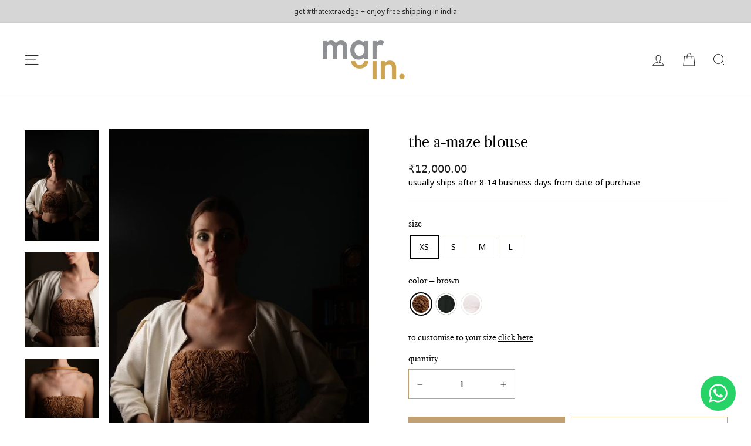

--- FILE ---
content_type: text/html; charset=utf-8
request_url: https://marginlabel.com/products/the-a-maze-blouse
body_size: 30986
content:
<!doctype html>
<html class="no-js" lang="en" dir="ltr">
<head>
  <meta charset="utf-8">
  <meta http-equiv="X-UA-Compatible" content="IE=edge,chrome=1">
  <meta name="viewport" content="width=device-width,initial-scale=1">
  <meta name="theme-color" content="#c1a074">
  <link rel="canonical" href="https://marginlabel.com/products/the-a-maze-blouse">
  <link rel="preconnect" href="https://cdn.shopify.com">
  <link rel="preconnect" href="https://fonts.shopifycdn.com">
  <link rel="dns-prefetch" href="https://productreviews.shopifycdn.com">
  <link rel="dns-prefetch" href="https://ajax.googleapis.com">
  <link rel="dns-prefetch" href="https://maps.googleapis.com">
  <link rel="dns-prefetch" href="https://maps.gstatic.com"><link rel="shortcut icon" href="//marginlabel.com/cdn/shop/files/ms-icon-310x310_32x32.png?v=1626151365" type="image/png" /><title>the a-maze blouse
&ndash; Margin label
</title>
<meta name="description" content="fabric // raw silkcare // dry clean onlyhandcrafted // in india i can’t wait to tell you more about me i am a mystery waiting for you to discover and realise. i am crafted out of a rich organza fabric. i am a strapless blouse that wears comfortably. my unique texture is created by hand, and is a signature of the brand."><meta property="og:site_name" content="Margin label">
  <meta property="og:url" content="https://marginlabel.com/products/the-a-maze-blouse">
  <meta property="og:title" content="the a-maze blouse">
  <meta property="og:type" content="product">
  <meta property="og:description" content="fabric // raw silkcare // dry clean onlyhandcrafted // in india i can’t wait to tell you more about me i am a mystery waiting for you to discover and realise. i am crafted out of a rich organza fabric. i am a strapless blouse that wears comfortably. my unique texture is created by hand, and is a signature of the brand."><meta property="og:image" content="http://marginlabel.com/cdn/shop/products/mrg-051-1.jpg?v=1625490308">
    <meta property="og:image:secure_url" content="https://marginlabel.com/cdn/shop/products/mrg-051-1.jpg?v=1625490308">
    <meta property="og:image:width" content="512">
    <meta property="og:image:height" content="768"><meta name="twitter:site" content="@">
  <meta name="twitter:card" content="summary_large_image">
  <meta name="twitter:title" content="the a-maze blouse">
  <meta name="twitter:description" content="fabric // raw silkcare // dry clean onlyhandcrafted // in india i can’t wait to tell you more about me i am a mystery waiting for you to discover and realise. i am crafted out of a rich organza fabric. i am a strapless blouse that wears comfortably. my unique texture is created by hand, and is a signature of the brand.">
<style data-shopify>@font-face {
  font-family: "Bodoni Moda";
  font-weight: 500;
  font-style: normal;
  font-display: swap;
  src: url("//marginlabel.com/cdn/fonts/bodoni_moda/bodonimoda_n5.36d0da1db617c453fb46e8089790ab6dc72c2356.woff2") format("woff2"),
       url("//marginlabel.com/cdn/fonts/bodoni_moda/bodonimoda_n5.40f612bab009769f87511096f185d9228ad3baa3.woff") format("woff");
}

  @font-face {
  font-family: "Noto Serif";
  font-weight: 400;
  font-style: normal;
  font-display: swap;
  src: url("//marginlabel.com/cdn/fonts/noto_serif/notoserif_n4.157efcc933874b41c43d5a6a81253eedd9845384.woff2") format("woff2"),
       url("//marginlabel.com/cdn/fonts/noto_serif/notoserif_n4.e95a8b0e448c8154cafc9526753c78ba0f8e894e.woff") format("woff");
}


  @font-face {
  font-family: "Noto Serif";
  font-weight: 600;
  font-style: normal;
  font-display: swap;
  src: url("//marginlabel.com/cdn/fonts/noto_serif/notoserif_n6.2623ae54cab397c89ca87b0f34551c6eccbadadd.woff2") format("woff2"),
       url("//marginlabel.com/cdn/fonts/noto_serif/notoserif_n6.3f65ffd92518e9b7f2072c86ea4c8465158466e2.woff") format("woff");
}

  @font-face {
  font-family: "Noto Serif";
  font-weight: 400;
  font-style: italic;
  font-display: swap;
  src: url("//marginlabel.com/cdn/fonts/noto_serif/notoserif_i4.4a1e90a65903dad5ee34a251027ef579c72001cc.woff2") format("woff2"),
       url("//marginlabel.com/cdn/fonts/noto_serif/notoserif_i4.864f808316dae3be9b9b07f7f73c1d3fbc5f3858.woff") format("woff");
}

  @font-face {
  font-family: "Noto Serif";
  font-weight: 600;
  font-style: italic;
  font-display: swap;
  src: url("//marginlabel.com/cdn/fonts/noto_serif/notoserif_i6.1af8a3e525489feb65fe5cc4f1dcb79ab9f4b91b.woff2") format("woff2"),
       url("//marginlabel.com/cdn/fonts/noto_serif/notoserif_i6.f188347f4bb0a3d37b52585f1df29705e4f53f9b.woff") format("woff");
}

</style><link href="//marginlabel.com/cdn/shop/t/25/assets/theme.css?v=160633738869624907401742375813" rel="stylesheet" type="text/css" media="all" />
  <link href="//marginlabel.com/cdn/shop/t/25/assets/custom.css?v=26111115818592005631742375057" rel="stylesheet" type="text/css" media="all" />
<style data-shopify>:root {
    --typeHeaderPrimary: "Bodoni Moda";
    --typeHeaderFallback: serif;
    --typeHeaderSize: 30px;
    --typeHeaderWeight: 500;
    --typeHeaderLineHeight: 1;
    --typeHeaderSpacing: 0.0em;

    --typeBasePrimary:"Noto Serif";
    --typeBaseFallback:serif;
    --typeBaseSize: 14px;
    --typeBaseWeight: 400;
    --typeBaseSpacing: 0.0em;
    --typeBaseLineHeight: 1.6;

    --typeCollectionTitle: 18px;

    --iconWeight: 2px;
    --iconLinecaps: miter;

    
      --buttonRadius: 0px;
    

    --colorGridOverlayOpacity: 0.1;
  }

  .placeholder-content {
    background-image: linear-gradient(100deg, #ffffff 40%, #f7f7f7 63%, #ffffff 79%);
  }</style><script>
    document.documentElement.className = document.documentElement.className.replace('no-js', 'js');

    window.theme = window.theme || {};
    theme.routes = {
      home: "/",
      cart: "/cart.js",
      cartPage: "/cart",
      cartAdd: "/cart/add.js",
      cartChange: "/cart/change.js"
    };
    theme.strings = {
      soldOut: "sold out",
      unavailable: "Unavailable",
      stockLabel: "only [count] left",
      willNotShipUntil: "Will not ship until [date]",
      willBeInStockAfter: "Will be in stock after [date]",
      waitingForStock: "Inventory on the way",
      savePrice: "Save [saved_amount]",
      cartEmpty: "Your cart is currently empty.",
      cartTermsConfirmation: "You must agree with the terms and conditions of sales to check out",
      searchCollections: "Collections:",
      searchPages: "Pages:",
      searchArticles: "Articles:"
    };
    theme.settings = {
      dynamicVariantsEnable: true,
      dynamicVariantType: "button",
      cartType: "drawer",
      isCustomerTemplate: false,
      moneyFormat: "₹{{amount}}",
      saveType: "dollar",
      recentlyViewedEnabled: false,
      productImageSize: "portrait",
      productImageCover: true,
      predictiveSearch: true,
      predictiveSearchType: "product,article,page,collection",
      inventoryThreshold: 4,
      quickView: false,
      themeName: 'Margin Label',
      themeVersion: "2.1.4"
    };
  </script>

  <script>window.performance && window.performance.mark && window.performance.mark('shopify.content_for_header.start');</script><meta id="shopify-digital-wallet" name="shopify-digital-wallet" content="/56874500275/digital_wallets/dialog">
<link rel="alternate" type="application/json+oembed" href="https://marginlabel.com/products/the-a-maze-blouse.oembed">
<script async="async" src="/checkouts/internal/preloads.js?locale=en-IN"></script>
<script id="shopify-features" type="application/json">{"accessToken":"357418057dadc55f62dfcbd60b2c23ae","betas":["rich-media-storefront-analytics"],"domain":"marginlabel.com","predictiveSearch":true,"shopId":56874500275,"locale":"en"}</script>
<script>var Shopify = Shopify || {};
Shopify.shop = "margin-label.myshopify.com";
Shopify.locale = "en";
Shopify.currency = {"active":"INR","rate":"1.0"};
Shopify.country = "IN";
Shopify.theme = {"name":"Margin Label Changes - 19 march 2025","id":144772071603,"schema_name":"Margin Label 2.0","schema_version":"2.1.4","theme_store_id":null,"role":"main"};
Shopify.theme.handle = "null";
Shopify.theme.style = {"id":null,"handle":null};
Shopify.cdnHost = "marginlabel.com/cdn";
Shopify.routes = Shopify.routes || {};
Shopify.routes.root = "/";</script>
<script type="module">!function(o){(o.Shopify=o.Shopify||{}).modules=!0}(window);</script>
<script>!function(o){function n(){var o=[];function n(){o.push(Array.prototype.slice.apply(arguments))}return n.q=o,n}var t=o.Shopify=o.Shopify||{};t.loadFeatures=n(),t.autoloadFeatures=n()}(window);</script>
<script id="shop-js-analytics" type="application/json">{"pageType":"product"}</script>
<script defer="defer" async type="module" src="//marginlabel.com/cdn/shopifycloud/shop-js/modules/v2/client.init-shop-cart-sync_WVOgQShq.en.esm.js"></script>
<script defer="defer" async type="module" src="//marginlabel.com/cdn/shopifycloud/shop-js/modules/v2/chunk.common_C_13GLB1.esm.js"></script>
<script defer="defer" async type="module" src="//marginlabel.com/cdn/shopifycloud/shop-js/modules/v2/chunk.modal_CLfMGd0m.esm.js"></script>
<script type="module">
  await import("//marginlabel.com/cdn/shopifycloud/shop-js/modules/v2/client.init-shop-cart-sync_WVOgQShq.en.esm.js");
await import("//marginlabel.com/cdn/shopifycloud/shop-js/modules/v2/chunk.common_C_13GLB1.esm.js");
await import("//marginlabel.com/cdn/shopifycloud/shop-js/modules/v2/chunk.modal_CLfMGd0m.esm.js");

  window.Shopify.SignInWithShop?.initShopCartSync?.({"fedCMEnabled":true,"windoidEnabled":true});

</script>
<script>(function() {
  var isLoaded = false;
  function asyncLoad() {
    if (isLoaded) return;
    isLoaded = true;
    var urls = ["https:\/\/cdn.shopify.com\/s\/files\/1\/0033\/3538\/9233\/files\/31aug26paidd20_free_final_73a51.js?v=1625828697\u0026shop=margin-label.myshopify.com","https:\/\/static.klaviyo.com\/onsite\/js\/YgvNvN\/klaviyo.js?company_id=YgvNvN\u0026shop=margin-label.myshopify.com","https:\/\/sr-cdn.shiprocket.in\/sr-promise\/static\/uc.js?channel_id=4\u0026sr_company_id=1231178\u0026shop=margin-label.myshopify.com"];
    for (var i = 0; i < urls.length; i++) {
      var s = document.createElement('script');
      s.type = 'text/javascript';
      s.async = true;
      s.src = urls[i];
      var x = document.getElementsByTagName('script')[0];
      x.parentNode.insertBefore(s, x);
    }
  };
  if(window.attachEvent) {
    window.attachEvent('onload', asyncLoad);
  } else {
    window.addEventListener('load', asyncLoad, false);
  }
})();</script>
<script id="__st">var __st={"a":56874500275,"offset":19800,"reqid":"ecb0075f-d39e-428e-a1c7-d4942e5c3660-1769566695","pageurl":"marginlabel.com\/products\/the-a-maze-blouse","u":"da33ce6bf811","p":"product","rtyp":"product","rid":6742083305651};</script>
<script>window.ShopifyPaypalV4VisibilityTracking = true;</script>
<script id="captcha-bootstrap">!function(){'use strict';const t='contact',e='account',n='new_comment',o=[[t,t],['blogs',n],['comments',n],[t,'customer']],c=[[e,'customer_login'],[e,'guest_login'],[e,'recover_customer_password'],[e,'create_customer']],r=t=>t.map((([t,e])=>`form[action*='/${t}']:not([data-nocaptcha='true']) input[name='form_type'][value='${e}']`)).join(','),a=t=>()=>t?[...document.querySelectorAll(t)].map((t=>t.form)):[];function s(){const t=[...o],e=r(t);return a(e)}const i='password',u='form_key',d=['recaptcha-v3-token','g-recaptcha-response','h-captcha-response',i],f=()=>{try{return window.sessionStorage}catch{return}},m='__shopify_v',_=t=>t.elements[u];function p(t,e,n=!1){try{const o=window.sessionStorage,c=JSON.parse(o.getItem(e)),{data:r}=function(t){const{data:e,action:n}=t;return t[m]||n?{data:e,action:n}:{data:t,action:n}}(c);for(const[e,n]of Object.entries(r))t.elements[e]&&(t.elements[e].value=n);n&&o.removeItem(e)}catch(o){console.error('form repopulation failed',{error:o})}}const l='form_type',E='cptcha';function T(t){t.dataset[E]=!0}const w=window,h=w.document,L='Shopify',v='ce_forms',y='captcha';let A=!1;((t,e)=>{const n=(g='f06e6c50-85a8-45c8-87d0-21a2b65856fe',I='https://cdn.shopify.com/shopifycloud/storefront-forms-hcaptcha/ce_storefront_forms_captcha_hcaptcha.v1.5.2.iife.js',D={infoText:'Protected by hCaptcha',privacyText:'Privacy',termsText:'Terms'},(t,e,n)=>{const o=w[L][v],c=o.bindForm;if(c)return c(t,g,e,D).then(n);var r;o.q.push([[t,g,e,D],n]),r=I,A||(h.body.append(Object.assign(h.createElement('script'),{id:'captcha-provider',async:!0,src:r})),A=!0)});var g,I,D;w[L]=w[L]||{},w[L][v]=w[L][v]||{},w[L][v].q=[],w[L][y]=w[L][y]||{},w[L][y].protect=function(t,e){n(t,void 0,e),T(t)},Object.freeze(w[L][y]),function(t,e,n,w,h,L){const[v,y,A,g]=function(t,e,n){const i=e?o:[],u=t?c:[],d=[...i,...u],f=r(d),m=r(i),_=r(d.filter((([t,e])=>n.includes(e))));return[a(f),a(m),a(_),s()]}(w,h,L),I=t=>{const e=t.target;return e instanceof HTMLFormElement?e:e&&e.form},D=t=>v().includes(t);t.addEventListener('submit',(t=>{const e=I(t);if(!e)return;const n=D(e)&&!e.dataset.hcaptchaBound&&!e.dataset.recaptchaBound,o=_(e),c=g().includes(e)&&(!o||!o.value);(n||c)&&t.preventDefault(),c&&!n&&(function(t){try{if(!f())return;!function(t){const e=f();if(!e)return;const n=_(t);if(!n)return;const o=n.value;o&&e.removeItem(o)}(t);const e=Array.from(Array(32),(()=>Math.random().toString(36)[2])).join('');!function(t,e){_(t)||t.append(Object.assign(document.createElement('input'),{type:'hidden',name:u})),t.elements[u].value=e}(t,e),function(t,e){const n=f();if(!n)return;const o=[...t.querySelectorAll(`input[type='${i}']`)].map((({name:t})=>t)),c=[...d,...o],r={};for(const[a,s]of new FormData(t).entries())c.includes(a)||(r[a]=s);n.setItem(e,JSON.stringify({[m]:1,action:t.action,data:r}))}(t,e)}catch(e){console.error('failed to persist form',e)}}(e),e.submit())}));const S=(t,e)=>{t&&!t.dataset[E]&&(n(t,e.some((e=>e===t))),T(t))};for(const o of['focusin','change'])t.addEventListener(o,(t=>{const e=I(t);D(e)&&S(e,y())}));const B=e.get('form_key'),M=e.get(l),P=B&&M;t.addEventListener('DOMContentLoaded',(()=>{const t=y();if(P)for(const e of t)e.elements[l].value===M&&p(e,B);[...new Set([...A(),...v().filter((t=>'true'===t.dataset.shopifyCaptcha))])].forEach((e=>S(e,t)))}))}(h,new URLSearchParams(w.location.search),n,t,e,['guest_login'])})(!0,!0)}();</script>
<script integrity="sha256-4kQ18oKyAcykRKYeNunJcIwy7WH5gtpwJnB7kiuLZ1E=" data-source-attribution="shopify.loadfeatures" defer="defer" src="//marginlabel.com/cdn/shopifycloud/storefront/assets/storefront/load_feature-a0a9edcb.js" crossorigin="anonymous"></script>
<script data-source-attribution="shopify.dynamic_checkout.dynamic.init">var Shopify=Shopify||{};Shopify.PaymentButton=Shopify.PaymentButton||{isStorefrontPortableWallets:!0,init:function(){window.Shopify.PaymentButton.init=function(){};var t=document.createElement("script");t.src="https://marginlabel.com/cdn/shopifycloud/portable-wallets/latest/portable-wallets.en.js",t.type="module",document.head.appendChild(t)}};
</script>
<script data-source-attribution="shopify.dynamic_checkout.buyer_consent">
  function portableWalletsHideBuyerConsent(e){var t=document.getElementById("shopify-buyer-consent"),n=document.getElementById("shopify-subscription-policy-button");t&&n&&(t.classList.add("hidden"),t.setAttribute("aria-hidden","true"),n.removeEventListener("click",e))}function portableWalletsShowBuyerConsent(e){var t=document.getElementById("shopify-buyer-consent"),n=document.getElementById("shopify-subscription-policy-button");t&&n&&(t.classList.remove("hidden"),t.removeAttribute("aria-hidden"),n.addEventListener("click",e))}window.Shopify?.PaymentButton&&(window.Shopify.PaymentButton.hideBuyerConsent=portableWalletsHideBuyerConsent,window.Shopify.PaymentButton.showBuyerConsent=portableWalletsShowBuyerConsent);
</script>
<script>
  function portableWalletsCleanup(e){e&&e.src&&console.error("Failed to load portable wallets script "+e.src);var t=document.querySelectorAll("shopify-accelerated-checkout .shopify-payment-button__skeleton, shopify-accelerated-checkout-cart .wallet-cart-button__skeleton"),e=document.getElementById("shopify-buyer-consent");for(let e=0;e<t.length;e++)t[e].remove();e&&e.remove()}function portableWalletsNotLoadedAsModule(e){e instanceof ErrorEvent&&"string"==typeof e.message&&e.message.includes("import.meta")&&"string"==typeof e.filename&&e.filename.includes("portable-wallets")&&(window.removeEventListener("error",portableWalletsNotLoadedAsModule),window.Shopify.PaymentButton.failedToLoad=e,"loading"===document.readyState?document.addEventListener("DOMContentLoaded",window.Shopify.PaymentButton.init):window.Shopify.PaymentButton.init())}window.addEventListener("error",portableWalletsNotLoadedAsModule);
</script>

<script type="module" src="https://marginlabel.com/cdn/shopifycloud/portable-wallets/latest/portable-wallets.en.js" onError="portableWalletsCleanup(this)" crossorigin="anonymous"></script>
<script nomodule>
  document.addEventListener("DOMContentLoaded", portableWalletsCleanup);
</script>

<link id="shopify-accelerated-checkout-styles" rel="stylesheet" media="screen" href="https://marginlabel.com/cdn/shopifycloud/portable-wallets/latest/accelerated-checkout-backwards-compat.css" crossorigin="anonymous">
<style id="shopify-accelerated-checkout-cart">
        #shopify-buyer-consent {
  margin-top: 1em;
  display: inline-block;
  width: 100%;
}

#shopify-buyer-consent.hidden {
  display: none;
}

#shopify-subscription-policy-button {
  background: none;
  border: none;
  padding: 0;
  text-decoration: underline;
  font-size: inherit;
  cursor: pointer;
}

#shopify-subscription-policy-button::before {
  box-shadow: none;
}

      </style>

<script>window.performance && window.performance.mark && window.performance.mark('shopify.content_for_header.end');</script>

  <script src="//marginlabel.com/cdn/shop/t/25/assets/vendor-scripts-v9.js" defer="defer"></script><script src="//marginlabel.com/cdn/shop/t/25/assets/theme.min.js?v=47801195177100977831742375057" defer="defer"></script><script type="text/javascript">
    window.onload = function() {
  setTimeout(fadeIn1, 7000);
      
      setTimeout(fadeIn2, 20000);
}
    
    window.addEventListener("load", fadeIn, false);

 // window.addEventListener("load", fadeIn1, false);
    
    
  //window.addEventListener("load", fadeIn2, false);

        function fadeIn() {
            var fade = document.getElementById("fade1");
            var opacity = 0;
         // var fade1 = document.getElementById("fade2");
            var intervalID = setInterval(function() {
  
                if (opacity < 1) {
                    opacity = opacity + 0.1
                    fade.style.opacity = opacity;
                } else {
                    clearInterval(intervalID);
                }
            }, 700);
          
           //setTimeout(fade1, 800);
        }
    
    function fadeIn1() {
      
      
            var fade = document.getElementById("fade2");
            var opacity = 0;
      //  setTimeout(fade, 1000);
            var intervalID = setInterval(function() {
  
                if (opacity < 1) {
                    opacity = opacity + 0.1
                    fade.style.opacity = opacity;
                } else {
                    clearInterval(intervalID);
                }
            }, 1500);
        }
    function fadeIn2() {
            var fade = document.getElementById("fade3");
            var opacity = 0;
          
            var intervalID = setInterval(function() {
  
                if (opacity < 1) {
                    opacity = opacity + 0.1
                    fade.style.opacity = opacity;
                } else {
                    clearInterval(intervalID);
                }
            }, 2100);
        }
    
    </script>
<link href="https://monorail-edge.shopifysvc.com" rel="dns-prefetch">
<script>(function(){if ("sendBeacon" in navigator && "performance" in window) {try {var session_token_from_headers = performance.getEntriesByType('navigation')[0].serverTiming.find(x => x.name == '_s').description;} catch {var session_token_from_headers = undefined;}var session_cookie_matches = document.cookie.match(/_shopify_s=([^;]*)/);var session_token_from_cookie = session_cookie_matches && session_cookie_matches.length === 2 ? session_cookie_matches[1] : "";var session_token = session_token_from_headers || session_token_from_cookie || "";function handle_abandonment_event(e) {var entries = performance.getEntries().filter(function(entry) {return /monorail-edge.shopifysvc.com/.test(entry.name);});if (!window.abandonment_tracked && entries.length === 0) {window.abandonment_tracked = true;var currentMs = Date.now();var navigation_start = performance.timing.navigationStart;var payload = {shop_id: 56874500275,url: window.location.href,navigation_start,duration: currentMs - navigation_start,session_token,page_type: "product"};window.navigator.sendBeacon("https://monorail-edge.shopifysvc.com/v1/produce", JSON.stringify({schema_id: "online_store_buyer_site_abandonment/1.1",payload: payload,metadata: {event_created_at_ms: currentMs,event_sent_at_ms: currentMs}}));}}window.addEventListener('pagehide', handle_abandonment_event);}}());</script>
<script id="web-pixels-manager-setup">(function e(e,d,r,n,o){if(void 0===o&&(o={}),!Boolean(null===(a=null===(i=window.Shopify)||void 0===i?void 0:i.analytics)||void 0===a?void 0:a.replayQueue)){var i,a;window.Shopify=window.Shopify||{};var t=window.Shopify;t.analytics=t.analytics||{};var s=t.analytics;s.replayQueue=[],s.publish=function(e,d,r){return s.replayQueue.push([e,d,r]),!0};try{self.performance.mark("wpm:start")}catch(e){}var l=function(){var e={modern:/Edge?\/(1{2}[4-9]|1[2-9]\d|[2-9]\d{2}|\d{4,})\.\d+(\.\d+|)|Firefox\/(1{2}[4-9]|1[2-9]\d|[2-9]\d{2}|\d{4,})\.\d+(\.\d+|)|Chrom(ium|e)\/(9{2}|\d{3,})\.\d+(\.\d+|)|(Maci|X1{2}).+ Version\/(15\.\d+|(1[6-9]|[2-9]\d|\d{3,})\.\d+)([,.]\d+|)( \(\w+\)|)( Mobile\/\w+|) Safari\/|Chrome.+OPR\/(9{2}|\d{3,})\.\d+\.\d+|(CPU[ +]OS|iPhone[ +]OS|CPU[ +]iPhone|CPU IPhone OS|CPU iPad OS)[ +]+(15[._]\d+|(1[6-9]|[2-9]\d|\d{3,})[._]\d+)([._]\d+|)|Android:?[ /-](13[3-9]|1[4-9]\d|[2-9]\d{2}|\d{4,})(\.\d+|)(\.\d+|)|Android.+Firefox\/(13[5-9]|1[4-9]\d|[2-9]\d{2}|\d{4,})\.\d+(\.\d+|)|Android.+Chrom(ium|e)\/(13[3-9]|1[4-9]\d|[2-9]\d{2}|\d{4,})\.\d+(\.\d+|)|SamsungBrowser\/([2-9]\d|\d{3,})\.\d+/,legacy:/Edge?\/(1[6-9]|[2-9]\d|\d{3,})\.\d+(\.\d+|)|Firefox\/(5[4-9]|[6-9]\d|\d{3,})\.\d+(\.\d+|)|Chrom(ium|e)\/(5[1-9]|[6-9]\d|\d{3,})\.\d+(\.\d+|)([\d.]+$|.*Safari\/(?![\d.]+ Edge\/[\d.]+$))|(Maci|X1{2}).+ Version\/(10\.\d+|(1[1-9]|[2-9]\d|\d{3,})\.\d+)([,.]\d+|)( \(\w+\)|)( Mobile\/\w+|) Safari\/|Chrome.+OPR\/(3[89]|[4-9]\d|\d{3,})\.\d+\.\d+|(CPU[ +]OS|iPhone[ +]OS|CPU[ +]iPhone|CPU IPhone OS|CPU iPad OS)[ +]+(10[._]\d+|(1[1-9]|[2-9]\d|\d{3,})[._]\d+)([._]\d+|)|Android:?[ /-](13[3-9]|1[4-9]\d|[2-9]\d{2}|\d{4,})(\.\d+|)(\.\d+|)|Mobile Safari.+OPR\/([89]\d|\d{3,})\.\d+\.\d+|Android.+Firefox\/(13[5-9]|1[4-9]\d|[2-9]\d{2}|\d{4,})\.\d+(\.\d+|)|Android.+Chrom(ium|e)\/(13[3-9]|1[4-9]\d|[2-9]\d{2}|\d{4,})\.\d+(\.\d+|)|Android.+(UC? ?Browser|UCWEB|U3)[ /]?(15\.([5-9]|\d{2,})|(1[6-9]|[2-9]\d|\d{3,})\.\d+)\.\d+|SamsungBrowser\/(5\.\d+|([6-9]|\d{2,})\.\d+)|Android.+MQ{2}Browser\/(14(\.(9|\d{2,})|)|(1[5-9]|[2-9]\d|\d{3,})(\.\d+|))(\.\d+|)|K[Aa][Ii]OS\/(3\.\d+|([4-9]|\d{2,})\.\d+)(\.\d+|)/},d=e.modern,r=e.legacy,n=navigator.userAgent;return n.match(d)?"modern":n.match(r)?"legacy":"unknown"}(),u="modern"===l?"modern":"legacy",c=(null!=n?n:{modern:"",legacy:""})[u],f=function(e){return[e.baseUrl,"/wpm","/b",e.hashVersion,"modern"===e.buildTarget?"m":"l",".js"].join("")}({baseUrl:d,hashVersion:r,buildTarget:u}),m=function(e){var d=e.version,r=e.bundleTarget,n=e.surface,o=e.pageUrl,i=e.monorailEndpoint;return{emit:function(e){var a=e.status,t=e.errorMsg,s=(new Date).getTime(),l=JSON.stringify({metadata:{event_sent_at_ms:s},events:[{schema_id:"web_pixels_manager_load/3.1",payload:{version:d,bundle_target:r,page_url:o,status:a,surface:n,error_msg:t},metadata:{event_created_at_ms:s}}]});if(!i)return console&&console.warn&&console.warn("[Web Pixels Manager] No Monorail endpoint provided, skipping logging."),!1;try{return self.navigator.sendBeacon.bind(self.navigator)(i,l)}catch(e){}var u=new XMLHttpRequest;try{return u.open("POST",i,!0),u.setRequestHeader("Content-Type","text/plain"),u.send(l),!0}catch(e){return console&&console.warn&&console.warn("[Web Pixels Manager] Got an unhandled error while logging to Monorail."),!1}}}}({version:r,bundleTarget:l,surface:e.surface,pageUrl:self.location.href,monorailEndpoint:e.monorailEndpoint});try{o.browserTarget=l,function(e){var d=e.src,r=e.async,n=void 0===r||r,o=e.onload,i=e.onerror,a=e.sri,t=e.scriptDataAttributes,s=void 0===t?{}:t,l=document.createElement("script"),u=document.querySelector("head"),c=document.querySelector("body");if(l.async=n,l.src=d,a&&(l.integrity=a,l.crossOrigin="anonymous"),s)for(var f in s)if(Object.prototype.hasOwnProperty.call(s,f))try{l.dataset[f]=s[f]}catch(e){}if(o&&l.addEventListener("load",o),i&&l.addEventListener("error",i),u)u.appendChild(l);else{if(!c)throw new Error("Did not find a head or body element to append the script");c.appendChild(l)}}({src:f,async:!0,onload:function(){if(!function(){var e,d;return Boolean(null===(d=null===(e=window.Shopify)||void 0===e?void 0:e.analytics)||void 0===d?void 0:d.initialized)}()){var d=window.webPixelsManager.init(e)||void 0;if(d){var r=window.Shopify.analytics;r.replayQueue.forEach((function(e){var r=e[0],n=e[1],o=e[2];d.publishCustomEvent(r,n,o)})),r.replayQueue=[],r.publish=d.publishCustomEvent,r.visitor=d.visitor,r.initialized=!0}}},onerror:function(){return m.emit({status:"failed",errorMsg:"".concat(f," has failed to load")})},sri:function(e){var d=/^sha384-[A-Za-z0-9+/=]+$/;return"string"==typeof e&&d.test(e)}(c)?c:"",scriptDataAttributes:o}),m.emit({status:"loading"})}catch(e){m.emit({status:"failed",errorMsg:(null==e?void 0:e.message)||"Unknown error"})}}})({shopId: 56874500275,storefrontBaseUrl: "https://marginlabel.com",extensionsBaseUrl: "https://extensions.shopifycdn.com/cdn/shopifycloud/web-pixels-manager",monorailEndpoint: "https://monorail-edge.shopifysvc.com/unstable/produce_batch",surface: "storefront-renderer",enabledBetaFlags: ["2dca8a86"],webPixelsConfigList: [{"id":"shopify-app-pixel","configuration":"{}","eventPayloadVersion":"v1","runtimeContext":"STRICT","scriptVersion":"0450","apiClientId":"shopify-pixel","type":"APP","privacyPurposes":["ANALYTICS","MARKETING"]},{"id":"shopify-custom-pixel","eventPayloadVersion":"v1","runtimeContext":"LAX","scriptVersion":"0450","apiClientId":"shopify-pixel","type":"CUSTOM","privacyPurposes":["ANALYTICS","MARKETING"]}],isMerchantRequest: false,initData: {"shop":{"name":"Margin label","paymentSettings":{"currencyCode":"INR"},"myshopifyDomain":"margin-label.myshopify.com","countryCode":"IN","storefrontUrl":"https:\/\/marginlabel.com"},"customer":null,"cart":null,"checkout":null,"productVariants":[{"price":{"amount":12000.0,"currencyCode":"INR"},"product":{"title":"the a-maze blouse","vendor":"Margin label","id":"6742083305651","untranslatedTitle":"the a-maze blouse","url":"\/products\/the-a-maze-blouse","type":"blouse"},"id":"40078462648499","image":{"src":"\/\/marginlabel.com\/cdn\/shop\/products\/mrg-051-1.jpg?v=1625490308"},"sku":"mrg-051-1","title":"XS \/ brown","untranslatedTitle":"XS \/ brown"},{"price":{"amount":12000.0,"currencyCode":"INR"},"product":{"title":"the a-maze blouse","vendor":"Margin label","id":"6742083305651","untranslatedTitle":"the a-maze blouse","url":"\/products\/the-a-maze-blouse","type":"blouse"},"id":"40078489387187","image":{"src":"\/\/marginlabel.com\/cdn\/shop\/products\/mrg-051-1.jpg?v=1625490308"},"sku":"mrg-051-2","title":"XS \/ black","untranslatedTitle":"XS \/ black"},{"price":{"amount":12000.0,"currencyCode":"INR"},"product":{"title":"the a-maze blouse","vendor":"Margin label","id":"6742083305651","untranslatedTitle":"the a-maze blouse","url":"\/products\/the-a-maze-blouse","type":"blouse"},"id":"40078489419955","image":{"src":"\/\/marginlabel.com\/cdn\/shop\/products\/mrg-051-1.jpg?v=1625490308"},"sku":"mrg-051-3","title":"XS \/ ivory","untranslatedTitle":"XS \/ ivory"},{"price":{"amount":12000.0,"currencyCode":"INR"},"product":{"title":"the a-maze blouse","vendor":"Margin label","id":"6742083305651","untranslatedTitle":"the a-maze blouse","url":"\/products\/the-a-maze-blouse","type":"blouse"},"id":"40078489452723","image":{"src":"\/\/marginlabel.com\/cdn\/shop\/products\/mrg-051-1.jpg?v=1625490308"},"sku":"mrg-051-4","title":"S \/ brown","untranslatedTitle":"S \/ brown"},{"price":{"amount":12000.0,"currencyCode":"INR"},"product":{"title":"the a-maze blouse","vendor":"Margin label","id":"6742083305651","untranslatedTitle":"the a-maze blouse","url":"\/products\/the-a-maze-blouse","type":"blouse"},"id":"40078489485491","image":{"src":"\/\/marginlabel.com\/cdn\/shop\/products\/mrg-051-1.jpg?v=1625490308"},"sku":"mrg-051-5","title":"S \/ black","untranslatedTitle":"S \/ black"},{"price":{"amount":12000.0,"currencyCode":"INR"},"product":{"title":"the a-maze blouse","vendor":"Margin label","id":"6742083305651","untranslatedTitle":"the a-maze blouse","url":"\/products\/the-a-maze-blouse","type":"blouse"},"id":"40078489518259","image":{"src":"\/\/marginlabel.com\/cdn\/shop\/products\/mrg-051-1.jpg?v=1625490308"},"sku":"mrg-051-6","title":"S \/ ivory","untranslatedTitle":"S \/ ivory"},{"price":{"amount":12000.0,"currencyCode":"INR"},"product":{"title":"the a-maze blouse","vendor":"Margin label","id":"6742083305651","untranslatedTitle":"the a-maze blouse","url":"\/products\/the-a-maze-blouse","type":"blouse"},"id":"40078489551027","image":{"src":"\/\/marginlabel.com\/cdn\/shop\/products\/mrg-051-1.jpg?v=1625490308"},"sku":"mrg-051-7","title":"M \/ brown","untranslatedTitle":"M \/ brown"},{"price":{"amount":12000.0,"currencyCode":"INR"},"product":{"title":"the a-maze blouse","vendor":"Margin label","id":"6742083305651","untranslatedTitle":"the a-maze blouse","url":"\/products\/the-a-maze-blouse","type":"blouse"},"id":"40078489583795","image":{"src":"\/\/marginlabel.com\/cdn\/shop\/products\/mrg-051-1.jpg?v=1625490308"},"sku":"mrg-051-8","title":"M \/ black","untranslatedTitle":"M \/ black"},{"price":{"amount":12000.0,"currencyCode":"INR"},"product":{"title":"the a-maze blouse","vendor":"Margin label","id":"6742083305651","untranslatedTitle":"the a-maze blouse","url":"\/products\/the-a-maze-blouse","type":"blouse"},"id":"40078489616563","image":{"src":"\/\/marginlabel.com\/cdn\/shop\/products\/mrg-051-1.jpg?v=1625490308"},"sku":"mrg-051-9","title":"M \/ ivory","untranslatedTitle":"M \/ ivory"},{"price":{"amount":12000.0,"currencyCode":"INR"},"product":{"title":"the a-maze blouse","vendor":"Margin label","id":"6742083305651","untranslatedTitle":"the a-maze blouse","url":"\/products\/the-a-maze-blouse","type":"blouse"},"id":"40078489649331","image":{"src":"\/\/marginlabel.com\/cdn\/shop\/products\/mrg-051-1.jpg?v=1625490308"},"sku":"mrg-051-10","title":"L \/ brown","untranslatedTitle":"L \/ brown"},{"price":{"amount":12000.0,"currencyCode":"INR"},"product":{"title":"the a-maze blouse","vendor":"Margin label","id":"6742083305651","untranslatedTitle":"the a-maze blouse","url":"\/products\/the-a-maze-blouse","type":"blouse"},"id":"40078489682099","image":{"src":"\/\/marginlabel.com\/cdn\/shop\/products\/mrg-051-1.jpg?v=1625490308"},"sku":"mrg-051-11","title":"L \/ black","untranslatedTitle":"L \/ black"},{"price":{"amount":12000.0,"currencyCode":"INR"},"product":{"title":"the a-maze blouse","vendor":"Margin label","id":"6742083305651","untranslatedTitle":"the a-maze blouse","url":"\/products\/the-a-maze-blouse","type":"blouse"},"id":"40078489714867","image":{"src":"\/\/marginlabel.com\/cdn\/shop\/products\/mrg-051-1.jpg?v=1625490308"},"sku":"mrg-051-12","title":"L \/ ivory","untranslatedTitle":"L \/ ivory"}],"purchasingCompany":null},},"https://marginlabel.com/cdn","fcfee988w5aeb613cpc8e4bc33m6693e112",{"modern":"","legacy":""},{"shopId":"56874500275","storefrontBaseUrl":"https:\/\/marginlabel.com","extensionBaseUrl":"https:\/\/extensions.shopifycdn.com\/cdn\/shopifycloud\/web-pixels-manager","surface":"storefront-renderer","enabledBetaFlags":"[\"2dca8a86\"]","isMerchantRequest":"false","hashVersion":"fcfee988w5aeb613cpc8e4bc33m6693e112","publish":"custom","events":"[[\"page_viewed\",{}],[\"product_viewed\",{\"productVariant\":{\"price\":{\"amount\":12000.0,\"currencyCode\":\"INR\"},\"product\":{\"title\":\"the a-maze blouse\",\"vendor\":\"Margin label\",\"id\":\"6742083305651\",\"untranslatedTitle\":\"the a-maze blouse\",\"url\":\"\/products\/the-a-maze-blouse\",\"type\":\"blouse\"},\"id\":\"40078462648499\",\"image\":{\"src\":\"\/\/marginlabel.com\/cdn\/shop\/products\/mrg-051-1.jpg?v=1625490308\"},\"sku\":\"mrg-051-1\",\"title\":\"XS \/ brown\",\"untranslatedTitle\":\"XS \/ brown\"}}]]"});</script><script>
  window.ShopifyAnalytics = window.ShopifyAnalytics || {};
  window.ShopifyAnalytics.meta = window.ShopifyAnalytics.meta || {};
  window.ShopifyAnalytics.meta.currency = 'INR';
  var meta = {"product":{"id":6742083305651,"gid":"gid:\/\/shopify\/Product\/6742083305651","vendor":"Margin label","type":"blouse","handle":"the-a-maze-blouse","variants":[{"id":40078462648499,"price":1200000,"name":"the a-maze blouse - XS \/ brown","public_title":"XS \/ brown","sku":"mrg-051-1"},{"id":40078489387187,"price":1200000,"name":"the a-maze blouse - XS \/ black","public_title":"XS \/ black","sku":"mrg-051-2"},{"id":40078489419955,"price":1200000,"name":"the a-maze blouse - XS \/ ivory","public_title":"XS \/ ivory","sku":"mrg-051-3"},{"id":40078489452723,"price":1200000,"name":"the a-maze blouse - S \/ brown","public_title":"S \/ brown","sku":"mrg-051-4"},{"id":40078489485491,"price":1200000,"name":"the a-maze blouse - S \/ black","public_title":"S \/ black","sku":"mrg-051-5"},{"id":40078489518259,"price":1200000,"name":"the a-maze blouse - S \/ ivory","public_title":"S \/ ivory","sku":"mrg-051-6"},{"id":40078489551027,"price":1200000,"name":"the a-maze blouse - M \/ brown","public_title":"M \/ brown","sku":"mrg-051-7"},{"id":40078489583795,"price":1200000,"name":"the a-maze blouse - M \/ black","public_title":"M \/ black","sku":"mrg-051-8"},{"id":40078489616563,"price":1200000,"name":"the a-maze blouse - M \/ ivory","public_title":"M \/ ivory","sku":"mrg-051-9"},{"id":40078489649331,"price":1200000,"name":"the a-maze blouse - L \/ brown","public_title":"L \/ brown","sku":"mrg-051-10"},{"id":40078489682099,"price":1200000,"name":"the a-maze blouse - L \/ black","public_title":"L \/ black","sku":"mrg-051-11"},{"id":40078489714867,"price":1200000,"name":"the a-maze blouse - L \/ ivory","public_title":"L \/ ivory","sku":"mrg-051-12"}],"remote":false},"page":{"pageType":"product","resourceType":"product","resourceId":6742083305651,"requestId":"ecb0075f-d39e-428e-a1c7-d4942e5c3660-1769566695"}};
  for (var attr in meta) {
    window.ShopifyAnalytics.meta[attr] = meta[attr];
  }
</script>
<script class="analytics">
  (function () {
    var customDocumentWrite = function(content) {
      var jquery = null;

      if (window.jQuery) {
        jquery = window.jQuery;
      } else if (window.Checkout && window.Checkout.$) {
        jquery = window.Checkout.$;
      }

      if (jquery) {
        jquery('body').append(content);
      }
    };

    var hasLoggedConversion = function(token) {
      if (token) {
        return document.cookie.indexOf('loggedConversion=' + token) !== -1;
      }
      return false;
    }

    var setCookieIfConversion = function(token) {
      if (token) {
        var twoMonthsFromNow = new Date(Date.now());
        twoMonthsFromNow.setMonth(twoMonthsFromNow.getMonth() + 2);

        document.cookie = 'loggedConversion=' + token + '; expires=' + twoMonthsFromNow;
      }
    }

    var trekkie = window.ShopifyAnalytics.lib = window.trekkie = window.trekkie || [];
    if (trekkie.integrations) {
      return;
    }
    trekkie.methods = [
      'identify',
      'page',
      'ready',
      'track',
      'trackForm',
      'trackLink'
    ];
    trekkie.factory = function(method) {
      return function() {
        var args = Array.prototype.slice.call(arguments);
        args.unshift(method);
        trekkie.push(args);
        return trekkie;
      };
    };
    for (var i = 0; i < trekkie.methods.length; i++) {
      var key = trekkie.methods[i];
      trekkie[key] = trekkie.factory(key);
    }
    trekkie.load = function(config) {
      trekkie.config = config || {};
      trekkie.config.initialDocumentCookie = document.cookie;
      var first = document.getElementsByTagName('script')[0];
      var script = document.createElement('script');
      script.type = 'text/javascript';
      script.onerror = function(e) {
        var scriptFallback = document.createElement('script');
        scriptFallback.type = 'text/javascript';
        scriptFallback.onerror = function(error) {
                var Monorail = {
      produce: function produce(monorailDomain, schemaId, payload) {
        var currentMs = new Date().getTime();
        var event = {
          schema_id: schemaId,
          payload: payload,
          metadata: {
            event_created_at_ms: currentMs,
            event_sent_at_ms: currentMs
          }
        };
        return Monorail.sendRequest("https://" + monorailDomain + "/v1/produce", JSON.stringify(event));
      },
      sendRequest: function sendRequest(endpointUrl, payload) {
        // Try the sendBeacon API
        if (window && window.navigator && typeof window.navigator.sendBeacon === 'function' && typeof window.Blob === 'function' && !Monorail.isIos12()) {
          var blobData = new window.Blob([payload], {
            type: 'text/plain'
          });

          if (window.navigator.sendBeacon(endpointUrl, blobData)) {
            return true;
          } // sendBeacon was not successful

        } // XHR beacon

        var xhr = new XMLHttpRequest();

        try {
          xhr.open('POST', endpointUrl);
          xhr.setRequestHeader('Content-Type', 'text/plain');
          xhr.send(payload);
        } catch (e) {
          console.log(e);
        }

        return false;
      },
      isIos12: function isIos12() {
        return window.navigator.userAgent.lastIndexOf('iPhone; CPU iPhone OS 12_') !== -1 || window.navigator.userAgent.lastIndexOf('iPad; CPU OS 12_') !== -1;
      }
    };
    Monorail.produce('monorail-edge.shopifysvc.com',
      'trekkie_storefront_load_errors/1.1',
      {shop_id: 56874500275,
      theme_id: 144772071603,
      app_name: "storefront",
      context_url: window.location.href,
      source_url: "//marginlabel.com/cdn/s/trekkie.storefront.a804e9514e4efded663580eddd6991fcc12b5451.min.js"});

        };
        scriptFallback.async = true;
        scriptFallback.src = '//marginlabel.com/cdn/s/trekkie.storefront.a804e9514e4efded663580eddd6991fcc12b5451.min.js';
        first.parentNode.insertBefore(scriptFallback, first);
      };
      script.async = true;
      script.src = '//marginlabel.com/cdn/s/trekkie.storefront.a804e9514e4efded663580eddd6991fcc12b5451.min.js';
      first.parentNode.insertBefore(script, first);
    };
    trekkie.load(
      {"Trekkie":{"appName":"storefront","development":false,"defaultAttributes":{"shopId":56874500275,"isMerchantRequest":null,"themeId":144772071603,"themeCityHash":"7878054106959308558","contentLanguage":"en","currency":"INR","eventMetadataId":"c656003f-bdf7-4ed6-9554-840805ce94be"},"isServerSideCookieWritingEnabled":true,"monorailRegion":"shop_domain","enabledBetaFlags":["65f19447","b5387b81"]},"Session Attribution":{},"S2S":{"facebookCapiEnabled":false,"source":"trekkie-storefront-renderer","apiClientId":580111}}
    );

    var loaded = false;
    trekkie.ready(function() {
      if (loaded) return;
      loaded = true;

      window.ShopifyAnalytics.lib = window.trekkie;

      var originalDocumentWrite = document.write;
      document.write = customDocumentWrite;
      try { window.ShopifyAnalytics.merchantGoogleAnalytics.call(this); } catch(error) {};
      document.write = originalDocumentWrite;

      window.ShopifyAnalytics.lib.page(null,{"pageType":"product","resourceType":"product","resourceId":6742083305651,"requestId":"ecb0075f-d39e-428e-a1c7-d4942e5c3660-1769566695","shopifyEmitted":true});

      var match = window.location.pathname.match(/checkouts\/(.+)\/(thank_you|post_purchase)/)
      var token = match? match[1]: undefined;
      if (!hasLoggedConversion(token)) {
        setCookieIfConversion(token);
        window.ShopifyAnalytics.lib.track("Viewed Product",{"currency":"INR","variantId":40078462648499,"productId":6742083305651,"productGid":"gid:\/\/shopify\/Product\/6742083305651","name":"the a-maze blouse - XS \/ brown","price":"12000.00","sku":"mrg-051-1","brand":"Margin label","variant":"XS \/ brown","category":"blouse","nonInteraction":true,"remote":false},undefined,undefined,{"shopifyEmitted":true});
      window.ShopifyAnalytics.lib.track("monorail:\/\/trekkie_storefront_viewed_product\/1.1",{"currency":"INR","variantId":40078462648499,"productId":6742083305651,"productGid":"gid:\/\/shopify\/Product\/6742083305651","name":"the a-maze blouse - XS \/ brown","price":"12000.00","sku":"mrg-051-1","brand":"Margin label","variant":"XS \/ brown","category":"blouse","nonInteraction":true,"remote":false,"referer":"https:\/\/marginlabel.com\/products\/the-a-maze-blouse"});
      }
    });


        var eventsListenerScript = document.createElement('script');
        eventsListenerScript.async = true;
        eventsListenerScript.src = "//marginlabel.com/cdn/shopifycloud/storefront/assets/shop_events_listener-3da45d37.js";
        document.getElementsByTagName('head')[0].appendChild(eventsListenerScript);

})();</script>
<script
  defer
  src="https://marginlabel.com/cdn/shopifycloud/perf-kit/shopify-perf-kit-3.0.4.min.js"
  data-application="storefront-renderer"
  data-shop-id="56874500275"
  data-render-region="gcp-us-east1"
  data-page-type="product"
  data-theme-instance-id="144772071603"
  data-theme-name="Margin Label 2.0"
  data-theme-version="2.1.4"
  data-monorail-region="shop_domain"
  data-resource-timing-sampling-rate="10"
  data-shs="true"
  data-shs-beacon="true"
  data-shs-export-with-fetch="true"
  data-shs-logs-sample-rate="1"
  data-shs-beacon-endpoint="https://marginlabel.com/api/collect"
></script>
</head>

<body class=" template-product" data-center-text="true" data-button_style="square" data-type_header_capitalize="false" data-type_headers_align_text="false" data-type_product_capitalize="false" data-swatch_style="round" >

  <a class="in-page-link visually-hidden skip-link" href="#MainContent">Skip to content</a>

  <div id="PageContainer" class="page-container">
    <div class="transition-body"><div id="shopify-section-header" class="shopify-section">

<div id="NavDrawer" class="drawer drawer--left">
  <div class="drawer__contents">
    <div class="drawer__fixed-header">
      <div class="drawer__header appear-animation appear-delay-1">
        <div class="h2 drawer__title"></div>
        <div class="drawer__close">
          <button type="button" class="drawer__close-button js-drawer-close">
            <svg xmlns="http://www.w3.org/2000/svg" width="27.917" height="27.917" viewBox="0 0 27.917 27.917">
              <g id="Group_124" data-name="Group 124" transform="translate(-493.84 -59.858)">
                <line id="Line_31" data-name="Line 31" x2="27.21" y2="27.21" transform="translate(494.193 60.211)" fill="none" stroke="#272727" stroke-miterlimit="10" stroke-width="1"/>
                <line id="Line_32" data-name="Line 32" y1="27.21" x2="27.21" transform="translate(494.193 60.211)" fill="none" stroke="#272727" stroke-miterlimit="10" stroke-width="1"/>
              </g>
            </svg>
            <span class="icon__fallback-text">Close menu</span>
          </button>
        </div>
      </div>
    </div>
    <div class="drawer__scrollable">
      <ul class="mobile-nav" role="navigation" aria-label="Primary"><li class="mobile-nav__item appear-animation appear-delay-2"><div class="mobile-nav__has-sublist"><button type="button"
                    aria-controls="Linklist-1"
                    class="mobile-nav__link--button mobile-nav__link--top-level collapsible-trigger collapsible--auto-height is-open  ">
                    <span class="mobile-nav__faux-link">
                      be you // shop
                    </span>
                    <div class="mobile-nav__toggle">
                      <span class="faux-button"><span class="collapsible-trigger__icon collapsible-trigger__icon--open" role="presentation">
  <svg aria-hidden="true" focusable="false" role="presentation" class="icon icon--wide icon-chevron-down" viewBox="0 0 28 16"><path d="M1.57 1.59l12.76 12.77L27.1 1.59" stroke-width="2" stroke="#000" fill="none" fill-rule="evenodd"/></svg>
</span>
</span>
                    </div>
                  </button></div><div id="Linklist-1"
                class="mobile-nav__sublist collapsible-content collapsible-content--all is-open  "
                >
                <div class="collapsible-content__inner">
                  <ul class="mobile-nav__sublist"><li class="mobile-nav__item">
                        <div class="mobile-nav__child-item"><button type="button"
                            aria-controls="Sublinklist-1-1"
                            class="mobile-nav__link--button collapsible-trigger">
                              <span class="mobile-nav__faux-link">collections</span><span class="collapsible-trigger__icon collapsible-trigger__icon--circle collapsible-trigger__icon--open" role="presentation">
  <svg aria-hidden="true" focusable="false" role="presentation" class="icon icon--wide icon-chevron-down" viewBox="0 0 28 16"><path d="M1.57 1.59l12.76 12.77L27.1 1.59" stroke-width="2" stroke="#000" fill="none" fill-rule="evenodd"/></svg>
</span>
</button></div><div
                            id="Sublinklist-1-1"
                            aria-labelledby="Sublabel-1"
                            class="mobile-nav__sublist collapsible-content collapsible-content--all"
                            >
                            <div class="collapsible-content__inner">
                              <ul class="mobile-nav__grandchildlist"><li class="mobile-nav__item">
                                    <a href="/pages/chapter-1" class="mobile-nav__link">
                                      // chp 1: her nature 
                                    </a>
                                  </li><li class="mobile-nav__item">
                                    <a href="/pages/chapter-2" class="mobile-nav__link">
                                      // chp 2: her magic 
                                    </a>
                                  </li><li class="mobile-nav__item">
                                    <a href="/pages/chapter-3" class="mobile-nav__link">
                                      // chp 3: her nostalgia
                                    </a>
                                  </li><li class="mobile-nav__item">
                                    <a href="/pages/chapter-4" class="mobile-nav__link">
                                      // chp 4: her hues 
                                    </a>
                                  </li><li class="mobile-nav__item">
                                    <a href="/pages/her-festive-era" class="mobile-nav__link">
                                      // chp 5: her festive era
                                    </a>
                                  </li><li class="mobile-nav__item">
                                    <a href="/pages/her-moment" class="mobile-nav__link">
                                      // chp 6: her moment
                                    </a>
                                  </li><li class="mobile-nav__item">
                                    <a href="/pages/her-point-of-view" class="mobile-nav__link">
                                      // chp 7: her point of view
                                    </a>
                                  </li><li class="mobile-nav__item">
                                    <a href="/pages/margin-luxe" class="mobile-nav__link">
                                      margin luxe
                                    </a>
                                  </li><li class="mobile-nav__item">
                                    <a href="/pages/that-extra-bloome" class="mobile-nav__link">
                                      that extra bloom
                                    </a>
                                  </li></ul>
                            </div>
                          </div></li><li class="mobile-nav__item">
                        <div class="mobile-nav__child-item"><a href="/collections/all"
                              class="mobile-nav__link"
                              id="Sublabel-collections-all2"
                              >
                              shop all
                            </a></div></li><li class="mobile-nav__item">
                        <div class="mobile-nav__child-item"><a href="/collections/clothing"
                              class="mobile-nav__link"
                              id="Sublabel-collections-clothing3"
                              >
                              clothing
                            </a><button type="button"
                              aria-controls="Sublinklist-1-collections-clothing3"
                              aria-labelledby="Sublabel-collections-clothing3"
                              class="collapsible-trigger"><span class="collapsible-trigger__icon collapsible-trigger__icon--circle collapsible-trigger__icon--open" role="presentation">
  <svg aria-hidden="true" focusable="false" role="presentation" class="icon icon--wide icon-chevron-down" viewBox="0 0 28 16"><path d="M1.57 1.59l12.76 12.77L27.1 1.59" stroke-width="2" stroke="#000" fill="none" fill-rule="evenodd"/></svg>
</span>
</button></div><div
                            id="Sublinklist-1-collections-clothing3"
                            aria-labelledby="Sublabel-collections-clothing3"
                            class="mobile-nav__sublist collapsible-content collapsible-content--all"
                            >
                            <div class="collapsible-content__inner">
                              <ul class="mobile-nav__grandchildlist"><li class="mobile-nav__item">
                                    <a href="/collections/dresses" class="mobile-nav__link">
                                      dresses
                                    </a>
                                  </li><li class="mobile-nav__item">
                                    <a href="/collections/jackets" class="mobile-nav__link">
                                      jackets
                                    </a>
                                  </li><li class="mobile-nav__item">
                                    <a href="/collections/tops" class="mobile-nav__link">
                                      tops
                                    </a>
                                  </li><li class="mobile-nav__item">
                                    <a href="/collections/capes" class="mobile-nav__link">
                                      capes
                                    </a>
                                  </li><li class="mobile-nav__item">
                                    <a href="/collections/blouses" class="mobile-nav__link">
                                      blouses
                                    </a>
                                  </li><li class="mobile-nav__item">
                                    <a href="/collections/coords" class="mobile-nav__link">
                                      coords
                                    </a>
                                  </li><li class="mobile-nav__item">
                                    <a href="/collections/bottoms" class="mobile-nav__link">
                                      bottoms
                                    </a>
                                  </li><li class="mobile-nav__item">
                                    <a href="/collections/sets" class="mobile-nav__link">
                                      sets
                                    </a>
                                  </li></ul>
                            </div>
                          </div></li><li class="mobile-nav__item">
                        <div class="mobile-nav__child-item"><button type="button"
                            aria-controls="Sublinklist-1-4"
                            class="mobile-nav__link--button collapsible-trigger">
                              <span class="mobile-nav__faux-link">accessories</span><span class="collapsible-trigger__icon collapsible-trigger__icon--circle collapsible-trigger__icon--open" role="presentation">
  <svg aria-hidden="true" focusable="false" role="presentation" class="icon icon--wide icon-chevron-down" viewBox="0 0 28 16"><path d="M1.57 1.59l12.76 12.77L27.1 1.59" stroke-width="2" stroke="#000" fill="none" fill-rule="evenodd"/></svg>
</span>
</button></div><div
                            id="Sublinklist-1-4"
                            aria-labelledby="Sublabel-4"
                            class="mobile-nav__sublist collapsible-content collapsible-content--all"
                            >
                            <div class="collapsible-content__inner">
                              <ul class="mobile-nav__grandchildlist"><li class="mobile-nav__item">
                                    <a href="/collections/brooches" class="mobile-nav__link">
                                      brooches
                                    </a>
                                  </li><li class="mobile-nav__item">
                                    <a href="/collections/belts" class="mobile-nav__link">
                                      belts
                                    </a>
                                  </li><li class="mobile-nav__item">
                                    <a href="/collections/tie-stoles" class="mobile-nav__link">
                                      tie stoles
                                    </a>
                                  </li><li class="mobile-nav__item">
                                    <a href="/collections/bags" class="mobile-nav__link">
                                      bags
                                    </a>
                                  </li></ul>
                            </div>
                          </div></li><li class="mobile-nav__item">
                        <div class="mobile-nav__child-item"><button type="button"
                            aria-controls="Sublinklist-1-5"
                            class="mobile-nav__link--button collapsible-trigger">
                              <span class="mobile-nav__faux-link">decor</span><span class="collapsible-trigger__icon collapsible-trigger__icon--circle collapsible-trigger__icon--open" role="presentation">
  <svg aria-hidden="true" focusable="false" role="presentation" class="icon icon--wide icon-chevron-down" viewBox="0 0 28 16"><path d="M1.57 1.59l12.76 12.77L27.1 1.59" stroke-width="2" stroke="#000" fill="none" fill-rule="evenodd"/></svg>
</span>
</button></div><div
                            id="Sublinklist-1-5"
                            aria-labelledby="Sublabel-5"
                            class="mobile-nav__sublist collapsible-content collapsible-content--all"
                            >
                            <div class="collapsible-content__inner">
                              <ul class="mobile-nav__grandchildlist"><li class="mobile-nav__item">
                                    <a href="/collections/frames" class="mobile-nav__link">
                                      frames
                                    </a>
                                  </li></ul>
                            </div>
                          </div></li><li class="mobile-nav__item">
                        <div class="mobile-nav__child-item"><a href="/collections/customised"
                              class="mobile-nav__link"
                              id="Sublabel-collections-customised6"
                              >
                              customised
                            </a></div></li><li class="mobile-nav__item">
                        <div class="mobile-nav__child-item"><a href="/collections/our-bestsellers"
                              class="mobile-nav__link"
                              id="Sublabel-collections-our-bestsellers7"
                              >
                              bestsellers
                            </a></div></li><li class="mobile-nav__item">
                        <div class="mobile-nav__child-item"><button type="button"
                            aria-controls="Sublinklist-1-8"
                            class="mobile-nav__link--button collapsible-trigger">
                              <span class="mobile-nav__faux-link">festive</span><span class="collapsible-trigger__icon collapsible-trigger__icon--circle collapsible-trigger__icon--open" role="presentation">
  <svg aria-hidden="true" focusable="false" role="presentation" class="icon icon--wide icon-chevron-down" viewBox="0 0 28 16"><path d="M1.57 1.59l12.76 12.77L27.1 1.59" stroke-width="2" stroke="#000" fill="none" fill-rule="evenodd"/></svg>
</span>
</button></div><div
                            id="Sublinklist-1-8"
                            aria-labelledby="Sublabel-8"
                            class="mobile-nav__sublist collapsible-content collapsible-content--all"
                            >
                            <div class="collapsible-content__inner">
                              <ul class="mobile-nav__grandchildlist"><li class="mobile-nav__item">
                                    <a href="/collections/rakhi" class="mobile-nav__link">
                                      rakhi
                                    </a>
                                  </li><li class="mobile-nav__item">
                                    <a href="/collections/lumba" class="mobile-nav__link">
                                      lumba
                                    </a>
                                  </li><li class="mobile-nav__item">
                                    <a href="/collections/combo-sets" class="mobile-nav__link">
                                      combo sets
                                    </a>
                                  </li></ul>
                            </div>
                          </div></li><li class="mobile-nav__item">
                        <div class="mobile-nav__child-item"><a href="/products/gift-card"
                              class="mobile-nav__link"
                              id="Sublabel-products-gift-card9"
                              >
                              gift notes
                            </a></div></li><li class="mobile-nav__item">
                        <div class="mobile-nav__child-item"><a href="/collections/sale"
                              class="mobile-nav__link"
                              id="Sublabel-collections-sale10"
                              >
                              sale
                            </a></div></li></ul>
                </div>
              </div></li><li class="mobile-nav__item appear-animation appear-delay-3"><div class="mobile-nav__has-sublist"><button type="button"
                    aria-controls="Linklist-2"
                    class="mobile-nav__link--button mobile-nav__link--top-level collapsible-trigger collapsible--auto-height ">
                    <span class="mobile-nav__faux-link">
                      “i” // identity
                    </span>
                    <div class="mobile-nav__toggle">
                      <span class="faux-button"><span class="collapsible-trigger__icon collapsible-trigger__icon--open" role="presentation">
  <svg aria-hidden="true" focusable="false" role="presentation" class="icon icon--wide icon-chevron-down" viewBox="0 0 28 16"><path d="M1.57 1.59l12.76 12.77L27.1 1.59" stroke-width="2" stroke="#000" fill="none" fill-rule="evenodd"/></svg>
</span>
</span>
                    </div>
                  </button></div><div id="Linklist-2"
                class="mobile-nav__sublist collapsible-content collapsible-content--all "
                >
                <div class="collapsible-content__inner">
                  <ul class="mobile-nav__sublist"><li class="mobile-nav__item">
                        <div class="mobile-nav__child-item"><a href="/pages/about"
                              class="mobile-nav__link"
                              id="Sublabel-pages-about1"
                              >
                              our story
                            </a></div></li><li class="mobile-nav__item">
                        <div class="mobile-nav__child-item"><a href="https://margin-label.myshopify.com/pages/about#block_a7222481-a361-44ef-a301-dacd81cf94e8"
                              class="mobile-nav__link"
                              id="Sublabel-https-margin-label-myshopify-com-pages-about-block_a7222481-a361-44ef-a301-dacd81cf94e82"
                              >
                              our people
                            </a></div></li><li class="mobile-nav__item">
                        <div class="mobile-nav__child-item"><a href="/pages/testimonails"
                              class="mobile-nav__link"
                              id="Sublabel-pages-testimonails3"
                              >
                              our testimonials
                            </a></div></li></ul>
                </div>
              </div></li><li class="mobile-nav__item appear-animation appear-delay-4"><div class="mobile-nav__has-sublist"><button type="button"
                    aria-controls="Linklist-3"
                    class="mobile-nav__link--button mobile-nav__link--top-level collapsible-trigger collapsible--auto-height ">
                    <span class="mobile-nav__faux-link">
                      for you // customer care
                    </span>
                    <div class="mobile-nav__toggle">
                      <span class="faux-button"><span class="collapsible-trigger__icon collapsible-trigger__icon--open" role="presentation">
  <svg aria-hidden="true" focusable="false" role="presentation" class="icon icon--wide icon-chevron-down" viewBox="0 0 28 16"><path d="M1.57 1.59l12.76 12.77L27.1 1.59" stroke-width="2" stroke="#000" fill="none" fill-rule="evenodd"/></svg>
</span>
</span>
                    </div>
                  </button></div><div id="Linklist-3"
                class="mobile-nav__sublist collapsible-content collapsible-content--all "
                >
                <div class="collapsible-content__inner">
                  <ul class="mobile-nav__sublist"><li class="mobile-nav__item">
                        <div class="mobile-nav__child-item"><a href="/pages/faqs"
                              class="mobile-nav__link"
                              id="Sublabel-pages-faqs1"
                              >
                              faqs
                            </a></div></li><li class="mobile-nav__item">
                        <div class="mobile-nav__child-item"><a href="/pages/size-guide"
                              class="mobile-nav__link"
                              id="Sublabel-pages-size-guide2"
                              >
                              size chart
                            </a></div></li><li class="mobile-nav__item">
                        <div class="mobile-nav__child-item"><a href="/policies/shipping-policy"
                              class="mobile-nav__link"
                              id="Sublabel-policies-shipping-policy3"
                              >
                              deliveries and shipping
                            </a></div></li><li class="mobile-nav__item">
                        <div class="mobile-nav__child-item"><a href="/policies/terms-of-service"
                              class="mobile-nav__link"
                              id="Sublabel-policies-terms-of-service4"
                              >
                              terms &amp; conditions
                            </a></div></li><li class="mobile-nav__item">
                        <div class="mobile-nav__child-item"><a href="/policies/privacy-policy"
                              class="mobile-nav__link"
                              id="Sublabel-policies-privacy-policy5"
                              >
                              privacy policy
                            </a></div></li></ul>
                </div>
              </div></li><li class="mobile-nav__item appear-animation appear-delay-5"><div class="mobile-nav__has-sublist"><button type="button"
                    aria-controls="Linklist-4"
                    class="mobile-nav__link--button mobile-nav__link--top-level collapsible-trigger collapsible--auto-height ">
                    <span class="mobile-nav__faux-link">
                      stalk us // social 
                    </span>
                    <div class="mobile-nav__toggle">
                      <span class="faux-button"><span class="collapsible-trigger__icon collapsible-trigger__icon--open" role="presentation">
  <svg aria-hidden="true" focusable="false" role="presentation" class="icon icon--wide icon-chevron-down" viewBox="0 0 28 16"><path d="M1.57 1.59l12.76 12.77L27.1 1.59" stroke-width="2" stroke="#000" fill="none" fill-rule="evenodd"/></svg>
</span>
</span>
                    </div>
                  </button></div><div id="Linklist-4"
                class="mobile-nav__sublist collapsible-content collapsible-content--all "
                >
                <div class="collapsible-content__inner">
                  <ul class="mobile-nav__sublist"><li class="mobile-nav__item">
                        <div class="mobile-nav__child-item"><a href="/blogs/the-book"
                              class="mobile-nav__link"
                              id="Sublabel-blogs-the-book1"
                              >
                              the book // blog
                            </a></div></li><li class="mobile-nav__item">
                        <div class="mobile-nav__child-item"><a href="/pages/the-details"
                              class="mobile-nav__link"
                              id="Sublabel-pages-the-details2"
                              >
                              the details
                            </a></div></li></ul>
                </div>
              </div></li><li class="mobile-nav__item mobile-nav__item--secondary">
            <div class="grid"><div class="grid__item one-half appear-animation appear-delay-6">
                  <a href="/account" class="mobile-nav__link">Log in
</a>
                </div></div>
          </li></ul><ul class="mobile-nav__social appear-animation appear-delay-7"><li class="mobile-nav__social-item">
            <a target="_blank" rel="noopener" href="https://www.instagram.com/margin.in/" title="Margin label on Instagram">
              <svg aria-hidden="true" focusable="false" role="presentation" class="icon icon-instagram" viewBox="0 0 32 32"><path fill="#444" d="M16 3.094c4.206 0 4.7.019 6.363.094 1.538.069 2.369.325 2.925.544.738.287 1.262.625 1.813 1.175s.894 1.075 1.175 1.813c.212.556.475 1.387.544 2.925.075 1.662.094 2.156.094 6.363s-.019 4.7-.094 6.363c-.069 1.538-.325 2.369-.544 2.925-.288.738-.625 1.262-1.175 1.813s-1.075.894-1.813 1.175c-.556.212-1.387.475-2.925.544-1.663.075-2.156.094-6.363.094s-4.7-.019-6.363-.094c-1.537-.069-2.369-.325-2.925-.544-.737-.288-1.263-.625-1.813-1.175s-.894-1.075-1.175-1.813c-.212-.556-.475-1.387-.544-2.925-.075-1.663-.094-2.156-.094-6.363s.019-4.7.094-6.363c.069-1.537.325-2.369.544-2.925.287-.737.625-1.263 1.175-1.813s1.075-.894 1.813-1.175c.556-.212 1.388-.475 2.925-.544 1.662-.081 2.156-.094 6.363-.094zm0-2.838c-4.275 0-4.813.019-6.494.094-1.675.075-2.819.344-3.819.731-1.037.4-1.913.944-2.788 1.819S1.486 4.656 1.08 5.688c-.387 1-.656 2.144-.731 3.825-.075 1.675-.094 2.213-.094 6.488s.019 4.813.094 6.494c.075 1.675.344 2.819.731 3.825.4 1.038.944 1.913 1.819 2.788s1.756 1.413 2.788 1.819c1 .387 2.144.656 3.825.731s2.213.094 6.494.094 4.813-.019 6.494-.094c1.675-.075 2.819-.344 3.825-.731 1.038-.4 1.913-.944 2.788-1.819s1.413-1.756 1.819-2.788c.387-1 .656-2.144.731-3.825s.094-2.212.094-6.494-.019-4.813-.094-6.494c-.075-1.675-.344-2.819-.731-3.825-.4-1.038-.944-1.913-1.819-2.788s-1.756-1.413-2.788-1.819c-1-.387-2.144-.656-3.825-.731C20.812.275 20.275.256 16 .256z"/><path fill="#444" d="M16 7.912a8.088 8.088 0 0 0 0 16.175c4.463 0 8.087-3.625 8.087-8.088s-3.625-8.088-8.088-8.088zm0 13.338a5.25 5.25 0 1 1 0-10.5 5.25 5.25 0 1 1 0 10.5zM26.294 7.594a1.887 1.887 0 1 1-3.774.002 1.887 1.887 0 0 1 3.774-.003z"/></svg>
              <span class="icon__fallback-text">Instagram</span>
            </a>
          </li><li class="mobile-nav__social-item">
            <a target="_blank" rel="noopener" href="https://www.facebook.com/marginlabel" title="Margin label on Facebook">
              <svg aria-hidden="true" focusable="false" role="presentation" class="icon icon-facebook" viewBox="0 0 32 32"><path fill="#444" d="M18.56 31.36V17.28h4.48l.64-5.12h-5.12v-3.2c0-1.28.64-2.56 2.56-2.56h2.56V1.28H19.2c-3.84 0-7.04 2.56-7.04 7.04v3.84H7.68v5.12h4.48v14.08h6.4z"/></svg>
              <span class="icon__fallback-text">Facebook</span>
            </a>
          </li></ul>
    </div>
  </div>
</div>
<div id="CartDrawer" class="drawer drawer--right">
    <form id="CartDrawerForm" action="/cart" method="post" novalidate class="drawer__contents">
      <div class="drawer__fixed-header">
        <div class="drawer__header appear-animation appear-delay-1">
          <div class="h2 drawer__title">Cart</div>
          <div class="drawer__close">
            <button type="button" class="drawer__close-button js-drawer-close">
              <svg aria-hidden="true" focusable="false" role="presentation" class="icon icon-close" viewBox="0 0 64 64"><path d="M19 17.61l27.12 27.13m0-27.12L19 44.74"/></svg>
              <span class="icon__fallback-text">Close cart</span>
            </button>
          </div>
        </div>
      </div>

      <div class="drawer__inner">
        <div class="drawer__scrollable">
          <div data-products class="appear-animation appear-delay-2"></div>

          
            <div class="appear-animation appear-delay-3">
              <label for="CartNoteDrawer">add a personalised note to your order</label>
              <textarea name="note" class="input-full cart-notes" id="CartNoteDrawer"></textarea>
            </div>
          
        </div>

        <div class="drawer__footer appear-animation appear-delay-4">
          <div data-discounts>
            
          </div>

          <div class="cart__item-sub cart__item-row">
            <div class="ajaxcart__subtotal">Subtotal</div>
            <div data-subtotal>₹0.00</div>
          </div>

          <div class="cart__item-row text-center">
            <small>
              Shipping, taxes, and discount codes calculated at checkout.<br />
            </small>
          </div>

          
            <div class="cart__item-row cart__terms">
              <input type="checkbox" id="CartTermsDrawer" class="cart__terms-checkbox">
              <label for="CartTermsDrawer">
                
                  I agree with the <a href='/policies/terms-of-service' target='_blank'>terms and conditions</a>
                
              </label>
            </div>
          

          <div class="cart__checkout-wrapper">
            <button type="submit" name="checkout" data-terms-required="true" class="btn cart__checkout">
              Check out
            </button>

            
          </div>
        </div>
      </div>

      <div class="drawer__cart-empty appear-animation appear-delay-2">
        <div class="drawer__scrollable">
          Your cart is currently empty.
        </div>
      </div>
    </form>
  </div><style>
  .site-nav__link,
  .site-nav__dropdown-link:not(.site-nav__dropdown-link--top-level) {
    font-size: 13px;
  }
  
    .site-nav__link, .mobile-nav__link--top-level {
      text-transform: uppercase;
      letter-spacing: 0.2em;
    }
    .mobile-nav__link--top-level {
      font-size: 1.1em;
    }
  

  

  
.site-header {
      box-shadow: 0 0 1px rgba(0,0,0,0.2);
    }

    .toolbar + .header-sticky-wrapper .site-header {
      border-top: 0;
    }</style>

<div data-section-id="header" data-section-type="header">


  <div class="announcement-bar">
    <div class="page-width">
      <div class="slideshow-wrapper">
        <button type="button" class="visually-hidden slideshow__pause" data-id="header" aria-live="polite">
          <span class="slideshow__pause-stop">
            <svg aria-hidden="true" focusable="false" role="presentation" class="icon icon-pause" viewBox="0 0 10 13"><g fill="#000" fill-rule="evenodd"><path d="M0 0h3v13H0zM7 0h3v13H7z"/></g></svg>
            <span class="icon__fallback-text">Pause slideshow</span>
          </span>
          <span class="slideshow__pause-play">
            <svg aria-hidden="true" focusable="false" role="presentation" class="icon icon-play" viewBox="18.24 17.35 24.52 28.3"><path fill="#323232" d="M22.1 19.151v25.5l20.4-13.489-20.4-12.011z"/></svg>
            <span class="icon__fallback-text">Play slideshow</span>
          </span>
        </button>

        <div
          id="AnnouncementSlider"
          class="announcement-slider"
          data-compact="false"
          data-block-count="1"><div
                id="AnnouncementSlide-1524770292306"
                class="announcement-slider__slide"
                data-index="0"
                ><span class="announcement-link-text">get #thatextraedge + enjoy free shipping in india</span></div></div>
      </div>
    </div>
  </div>


<div class="toolbar small--hide">
  <div class="page-width">
    <div class="toolbar__content"></div>

  </div>
</div>
<div class="header-sticky-wrapper">
    <div id="HeaderWrapper" class="header-wrapper"><header
        id="SiteHeader"
        class="site-header"
        data-sticky="true"
        data-overlay="false">
        <div class="page-width">
          <div
            class="header-layout header-layout--center-split"
            data-logo-align="center"><div class="header-item header-item--left header-item--navigation">
               
<div class="site-nav">
                  <button
                    type="button"
                    class="site-nav__link site-nav__link--icon js-drawer-open-nav"
                    aria-controls="NavDrawer">
                    <svg aria-hidden="true" focusable="false" role="presentation" class="icon icon-hamburger" viewBox="0 0 64 64"><path d="M7 15h51M7 32h43M7 49h51"/></svg>
                    <span class="icon__fallback-text">Site navigation</span>
                  </button>
                </div>
              </div><div class="header-item header-item--logo-split" role="navigation" aria-label="Primary">
  <div class="header-item header-item--split-left"><ul
  class="site-nav site-navigation small--hide"
  ><li
      class="site-nav__item site-nav__expanded-item site-nav--has-dropdown site-nav--is-megamenu"
      aria-haspopup="true">

      <a href="#" class="site-nav__link site-nav__link--underline site-nav__link--has-dropdown">
        be you // shop
      </a><div class="site-nav__dropdown megamenu text-left">
          <div class="page-width">
            <div class="grid grid--center">
              <div class="grid__item medium-up--one-fifth appear-animation appear-delay-1"><div class="h5">
                    <a href="#" class="site-nav__dropdown-link site-nav__dropdown-link--top-level">collections</a>
                  </div><div>
                      <a href="/pages/chapter-1" class="site-nav__dropdown-link">
                        // chp 1: her nature 
                      </a>
                    </div><div>
                      <a href="/pages/chapter-2" class="site-nav__dropdown-link">
                        // chp 2: her magic 
                      </a>
                    </div><div>
                      <a href="/pages/chapter-3" class="site-nav__dropdown-link">
                        // chp 3: her nostalgia
                      </a>
                    </div><div>
                      <a href="/pages/chapter-4" class="site-nav__dropdown-link">
                        // chp 4: her hues 
                      </a>
                    </div><div>
                      <a href="/pages/her-festive-era" class="site-nav__dropdown-link">
                        // chp 5: her festive era
                      </a>
                    </div><div>
                      <a href="/pages/her-moment" class="site-nav__dropdown-link">
                        // chp 6: her moment
                      </a>
                    </div><div>
                      <a href="/pages/her-point-of-view" class="site-nav__dropdown-link">
                        // chp 7: her point of view
                      </a>
                    </div><div>
                      <a href="/pages/margin-luxe" class="site-nav__dropdown-link">
                        margin luxe
                      </a>
                    </div><div>
                      <a href="/pages/that-extra-bloome" class="site-nav__dropdown-link">
                        that extra bloom
                      </a>
                    </div></div><div class="grid__item medium-up--one-fifth appear-animation appear-delay-2"><div class="h5">
                    <a href="/collections/all" class="site-nav__dropdown-link site-nav__dropdown-link--top-level">shop all</a>
                  </div></div><div class="grid__item medium-up--one-fifth appear-animation appear-delay-3"><div class="h5">
                    <a href="/collections/clothing" class="site-nav__dropdown-link site-nav__dropdown-link--top-level">clothing</a>
                  </div><div>
                      <a href="/collections/dresses" class="site-nav__dropdown-link">
                        dresses
                      </a>
                    </div><div>
                      <a href="/collections/jackets" class="site-nav__dropdown-link">
                        jackets
                      </a>
                    </div><div>
                      <a href="/collections/tops" class="site-nav__dropdown-link">
                        tops
                      </a>
                    </div><div>
                      <a href="/collections/capes" class="site-nav__dropdown-link">
                        capes
                      </a>
                    </div><div>
                      <a href="/collections/blouses" class="site-nav__dropdown-link">
                        blouses
                      </a>
                    </div><div>
                      <a href="/collections/coords" class="site-nav__dropdown-link">
                        coords
                      </a>
                    </div><div>
                      <a href="/collections/bottoms" class="site-nav__dropdown-link">
                        bottoms
                      </a>
                    </div><div>
                      <a href="/collections/sets" class="site-nav__dropdown-link">
                        sets
                      </a>
                    </div></div><div class="grid__item medium-up--one-fifth appear-animation appear-delay-4"><div class="h5">
                    <a href="#" class="site-nav__dropdown-link site-nav__dropdown-link--top-level">accessories</a>
                  </div><div>
                      <a href="/collections/brooches" class="site-nav__dropdown-link">
                        brooches
                      </a>
                    </div><div>
                      <a href="/collections/belts" class="site-nav__dropdown-link">
                        belts
                      </a>
                    </div><div>
                      <a href="/collections/tie-stoles" class="site-nav__dropdown-link">
                        tie stoles
                      </a>
                    </div><div>
                      <a href="/collections/bags" class="site-nav__dropdown-link">
                        bags
                      </a>
                    </div></div><div class="grid__item medium-up--one-fifth appear-animation appear-delay-5"><div class="h5">
                    <a href="#" class="site-nav__dropdown-link site-nav__dropdown-link--top-level">decor</a>
                  </div><div>
                      <a href="/collections/frames" class="site-nav__dropdown-link">
                        frames
                      </a>
                    </div></div><div class="grid__item medium-up--one-fifth appear-animation appear-delay-6"><div class="h5">
                    <a href="/collections/customised" class="site-nav__dropdown-link site-nav__dropdown-link--top-level">customised</a>
                  </div><div class="h5">
                    <a href="/collections/our-bestsellers" class="site-nav__dropdown-link site-nav__dropdown-link--top-level">bestsellers</a>
                  </div></div><div class="grid__item medium-up--one-fifth appear-animation appear-delay-7"><div class="h5">
                    <a href="#" class="site-nav__dropdown-link site-nav__dropdown-link--top-level">festive</a>
                  </div><div>
                      <a href="/collections/rakhi" class="site-nav__dropdown-link">
                        rakhi
                      </a>
                    </div><div>
                      <a href="/collections/lumba" class="site-nav__dropdown-link">
                        lumba
                      </a>
                    </div><div>
                      <a href="/collections/combo-sets" class="site-nav__dropdown-link">
                        combo sets
                      </a>
                    </div></div><div class="grid__item medium-up--one-fifth appear-animation appear-delay-8"><div class="h5">
                    <a href="/products/gift-card" class="site-nav__dropdown-link site-nav__dropdown-link--top-level">gift notes</a>
                  </div><div class="h5">
                    <a href="/collections/sale" class="site-nav__dropdown-link site-nav__dropdown-link--top-level">sale</a>
                  </div></div>
            </div>
          </div>
        </div></li><li
      class="site-nav__item site-nav__expanded-item site-nav--has-dropdown"
      aria-haspopup="true">

      <a href="#" class="site-nav__link site-nav__link--underline site-nav__link--has-dropdown">
        “i” // identity
      </a><ul class="site-nav__dropdown text-left"><li class="">
              <a href="/pages/about" class="site-nav__dropdown-link site-nav__dropdown-link--second-level">
                our story
</a></li><li class="">
              <a href="https://margin-label.myshopify.com/pages/about#block_a7222481-a361-44ef-a301-dacd81cf94e8" class="site-nav__dropdown-link site-nav__dropdown-link--second-level">
                our people
</a></li><li class="">
              <a href="/pages/testimonails" class="site-nav__dropdown-link site-nav__dropdown-link--second-level">
                our testimonials
</a></li></ul></li></ul>
</div>
  <div class="header-item header-item--logo"><style data-shopify>.header-item--logo,
    .header-layout--left-center .header-item--logo,
    .header-layout--left-center .header-item--icons {
      -webkit-box-flex: 0 1 110px;
      -ms-flex: 0 1 110px;
      flex: 0 1 110px;
    }

    @media only screen and (min-width: 769px) {
      .header-item--logo,
      .header-layout--left-center .header-item--logo,
      .header-layout--left-center .header-item--icons {
        -webkit-box-flex: 0 0 140px;
        -ms-flex: 0 0 140px;
        flex: 0 0 140px;
      }
    }

    .site-header__logo a {
      width: 110px;
    }
    .is-light .site-header__logo .logo--inverted {
      width: 110px;
    }
    @media only screen and (min-width: 769px) {
      .site-header__logo a {
        width: 140px;
      }

      .is-light .site-header__logo .logo--inverted {
        width: 140px;
      }
    }</style><div class="h1 site-header__logo" itemscope itemtype="http://schema.org/Organization">
      <a
        href="/"
        itemprop="url"
        class="site-header__logo-link logo--has-inverted">
        <img
          class="small--hide"
          src="//marginlabel.com/cdn/shop/files/Asset_1100_140x.png?v=1625576932"
          srcset="//marginlabel.com/cdn/shop/files/Asset_1100_140x.png?v=1625576932 1x, //marginlabel.com/cdn/shop/files/Asset_1100_140x@2x.png?v=1625576932 2x"
          alt="Margin label"
          itemprop="logo">
        <img
          class="medium-up--hide"
          src="//marginlabel.com/cdn/shop/files/Asset_1100_110x.png?v=1625576932"
          srcset="//marginlabel.com/cdn/shop/files/Asset_1100_110x.png?v=1625576932 1x, //marginlabel.com/cdn/shop/files/Asset_1100_110x@2x.png?v=1625576932 2x"
          alt="Margin label">
      </a><a
          href="/"
          itemprop="url"
          class="site-header__logo-link logo--inverted">
          <img
            class="small--hide"
            src="//marginlabel.com/cdn/shop/files/margin_logo_2x_3101b7d9-0c99-4488-b2d4-df5659af4c3f_140x.png?v=1620366105"
            srcset="//marginlabel.com/cdn/shop/files/margin_logo_2x_3101b7d9-0c99-4488-b2d4-df5659af4c3f_140x.png?v=1620366105 1x, //marginlabel.com/cdn/shop/files/margin_logo_2x_3101b7d9-0c99-4488-b2d4-df5659af4c3f_140x@2x.png?v=1620366105 2x"
            alt="Margin label"
            itemprop="logo">
          <img
            class="medium-up--hide"
            src="//marginlabel.com/cdn/shop/files/margin_logo_2x_3101b7d9-0c99-4488-b2d4-df5659af4c3f_110x.png?v=1620366105"
            srcset="//marginlabel.com/cdn/shop/files/margin_logo_2x_3101b7d9-0c99-4488-b2d4-df5659af4c3f_110x.png?v=1620366105 1x, //marginlabel.com/cdn/shop/files/margin_logo_2x_3101b7d9-0c99-4488-b2d4-df5659af4c3f_110x@2x.png?v=1620366105 2x"
            alt="Margin label">
        </a></div></div>
  <div class="header-item header-item--split-right"><ul
  class="site-nav site-navigation small--hide"
  ><li
      class="site-nav__item site-nav__expanded-item site-nav--has-dropdown"
      aria-haspopup="true">

      <a href="#" class="site-nav__link site-nav__link--underline site-nav__link--has-dropdown">
        for you // customer care
      </a><ul class="site-nav__dropdown text-left"><li class="">
              <a href="/pages/faqs" class="site-nav__dropdown-link site-nav__dropdown-link--second-level">
                faqs
</a></li><li class="">
              <a href="/pages/size-guide" class="site-nav__dropdown-link site-nav__dropdown-link--second-level">
                size chart
</a></li><li class="">
              <a href="/policies/shipping-policy" class="site-nav__dropdown-link site-nav__dropdown-link--second-level">
                deliveries and shipping
</a></li><li class="">
              <a href="/policies/terms-of-service" class="site-nav__dropdown-link site-nav__dropdown-link--second-level">
                terms &amp; conditions
</a></li><li class="">
              <a href="/policies/privacy-policy" class="site-nav__dropdown-link site-nav__dropdown-link--second-level">
                privacy policy
</a></li></ul></li><li
      class="site-nav__item site-nav__expanded-item site-nav--has-dropdown"
      aria-haspopup="true">

      <a href="#" class="site-nav__link site-nav__link--underline site-nav__link--has-dropdown">
        stalk us // social 
      </a><ul class="site-nav__dropdown text-left"><li class="">
              <a href="/blogs/the-book" class="site-nav__dropdown-link site-nav__dropdown-link--second-level">
                the book // blog
</a></li><li class="">
              <a href="/pages/the-details" class="site-nav__dropdown-link site-nav__dropdown-link--second-level">
                the details
</a></li></ul></li></ul>
</div>
</div>
<div class="header-item header-item--icons"><div class="site-nav">
  <div class="site-nav__icons"><a class="site-nav__link site-nav__link--icon small--hide" href="/account">
        <svg aria-hidden="true" focusable="false" role="presentation" class="icon icon-user" viewBox="0 0 64 64"><path d="M35 39.84v-2.53c3.3-1.91 6-6.66 6-11.41 0-7.63 0-13.82-9-13.82s-9 6.19-9 13.82c0 4.75 2.7 9.51 6 11.41v2.53c-10.18.85-18 6-18 12.16h42c0-6.19-7.82-11.31-18-12.16z"/></svg>
        <span class="icon__fallback-text">Log in
</span>
      </a><a href="/search" class="site-nav__link site-nav__link--icon small-hide js-search-header small-hide medium-up--hide">
        <svg aria-hidden="true" focusable="false" role="presentation" class="icon icon-search" viewBox="0 0 64 64"><path d="M47.16 28.58A18.58 18.58 0 1 1 28.58 10a18.58 18.58 0 0 1 18.58 18.58zM54 54L41.94 42"/></svg>
        <span class="icon__fallback-text">Search</span>
      </a><a href="/cart" class="site-nav__link site-nav__link--icon js-drawer-open-cart" aria-controls="CartDrawer" data-icon="bag">
      <span class="cart-link"><svg aria-hidden="true" focusable="false" role="presentation" class="icon icon-bag" viewBox="0 0 64 64"><g fill="none" stroke="#000" stroke-width="2"><path d="M25 26c0-15.79 3.57-20 8-20s8 4.21 8 20"/><path d="M14.74 18h36.51l3.59 36.73h-43.7z"/></g></svg><span class="icon__fallback-text">Cart</span>
        <span id="CartBubble" class="cart-link__bubble"></span>
      </span>
    </a><a href="/search" class="site-nav__link site-nav__link--icon js-search-header">
                        <svg aria-hidden="true" focusable="false" role="presentation" class="icon icon-search" viewBox="0 0 64 64"><path d="M47.16 28.58A18.58 18.58 0 1 1 28.58 10a18.58 18.58 0 0 1 18.58 18.58zM54 54L41.94 42"/></svg>
                        <span class="icon__fallback-text">Search</span>
                      </a></div>
</div>
</div>
          </div></div>
        <div class="site-header__search-container">
          <div class="site-header__search">
            <div class="page-width">
              <form action="/search" method="get" role="search"
                id="HeaderSearchForm"
                class="site-header__search-form">
                <input type="hidden" name="type" value="product,article,page,collection">
                <button type="submit" class="text-link site-header__search-btn site-header__search-btn--submit">
                  <svg aria-hidden="true" focusable="false" role="presentation" class="icon icon-search" viewBox="0 0 64 64"><path d="M47.16 28.58A18.58 18.58 0 1 1 28.58 10a18.58 18.58 0 0 1 18.58 18.58zM54 54L41.94 42"/></svg>
                  <span class="icon__fallback-text">Search</span>
                </button>
                <input type="search" name="q" value="" placeholder="Search our store" class="site-header__search-input" aria-label="Search our store">
              </form>
              <button type="button" id="SearchClose" class="js-search-header-close text-link site-header__search-btn">
                <svg aria-hidden="true" focusable="false" role="presentation" class="icon icon-close" viewBox="0 0 64 64"><path d="M19 17.61l27.12 27.13m0-27.12L19 44.74"/></svg>
                <span class="icon__fallback-text">"Close (esc)"</span>
              </button>
            </div>
          </div><div id="PredictiveWrapper" class="predictive-results hide" data-image-size="square">
              <div class="page-width">
                <div id="PredictiveResults" class="predictive-result__layout"></div>
                <div class="text-center predictive-results__footer">
                  <button type="button" class="btn btn--small" data-predictive-search-button>
                    <small>
                      View more
                    </small>
                  </button>
                </div>
              </div>
            </div></div>
      </header>
    </div>
  </div></div>


</div><main class="main-content" id="MainContent">
        <div id="shopify-section-product-template" class="shopify-section"><div id="ProductSection-6742083305651"
  class="product-section"
  data-section-id="6742083305651"
  data-section-type="product"
  data-product-handle="the-a-maze-blouse"
  data-product-title="the a-maze blouse"
  data-product-url="/products/the-a-maze-blouse"
  data-aspect-ratio="150.00000000000003"
  data-img-url="//marginlabel.com/cdn/shop/products/mrg-051-1_{width}x.jpg?v=1625490308"
  
    data-image-zoom="true"
  
  
    data-inventory="true"
  
  
  
    data-history="true"
  
  data-modal="false"><script type="application/ld+json">
  {
    "@context": "http://schema.org",
    "@type": "Product",
    "offers": [{
          "@type" : "Offer","sku": "mrg-051-1","availability" : "http://schema.org/InStock",
          "price" : 12000.0,
          "priceCurrency" : "INR",
          "priceValidUntil": "2026-02-07",
          "url" : "https:\/\/marginlabel.com\/products\/the-a-maze-blouse?variant=40078462648499"
        },
{
          "@type" : "Offer","sku": "mrg-051-2","availability" : "http://schema.org/InStock",
          "price" : 12000.0,
          "priceCurrency" : "INR",
          "priceValidUntil": "2026-02-07",
          "url" : "https:\/\/marginlabel.com\/products\/the-a-maze-blouse?variant=40078489387187"
        },
{
          "@type" : "Offer","sku": "mrg-051-3","availability" : "http://schema.org/InStock",
          "price" : 12000.0,
          "priceCurrency" : "INR",
          "priceValidUntil": "2026-02-07",
          "url" : "https:\/\/marginlabel.com\/products\/the-a-maze-blouse?variant=40078489419955"
        },
{
          "@type" : "Offer","sku": "mrg-051-4","availability" : "http://schema.org/InStock",
          "price" : 12000.0,
          "priceCurrency" : "INR",
          "priceValidUntil": "2026-02-07",
          "url" : "https:\/\/marginlabel.com\/products\/the-a-maze-blouse?variant=40078489452723"
        },
{
          "@type" : "Offer","sku": "mrg-051-5","availability" : "http://schema.org/InStock",
          "price" : 12000.0,
          "priceCurrency" : "INR",
          "priceValidUntil": "2026-02-07",
          "url" : "https:\/\/marginlabel.com\/products\/the-a-maze-blouse?variant=40078489485491"
        },
{
          "@type" : "Offer","sku": "mrg-051-6","availability" : "http://schema.org/InStock",
          "price" : 12000.0,
          "priceCurrency" : "INR",
          "priceValidUntil": "2026-02-07",
          "url" : "https:\/\/marginlabel.com\/products\/the-a-maze-blouse?variant=40078489518259"
        },
{
          "@type" : "Offer","sku": "mrg-051-7","availability" : "http://schema.org/InStock",
          "price" : 12000.0,
          "priceCurrency" : "INR",
          "priceValidUntil": "2026-02-07",
          "url" : "https:\/\/marginlabel.com\/products\/the-a-maze-blouse?variant=40078489551027"
        },
{
          "@type" : "Offer","sku": "mrg-051-8","availability" : "http://schema.org/InStock",
          "price" : 12000.0,
          "priceCurrency" : "INR",
          "priceValidUntil": "2026-02-07",
          "url" : "https:\/\/marginlabel.com\/products\/the-a-maze-blouse?variant=40078489583795"
        },
{
          "@type" : "Offer","sku": "mrg-051-9","availability" : "http://schema.org/InStock",
          "price" : 12000.0,
          "priceCurrency" : "INR",
          "priceValidUntil": "2026-02-07",
          "url" : "https:\/\/marginlabel.com\/products\/the-a-maze-blouse?variant=40078489616563"
        },
{
          "@type" : "Offer","sku": "mrg-051-10","availability" : "http://schema.org/InStock",
          "price" : 12000.0,
          "priceCurrency" : "INR",
          "priceValidUntil": "2026-02-07",
          "url" : "https:\/\/marginlabel.com\/products\/the-a-maze-blouse?variant=40078489649331"
        },
{
          "@type" : "Offer","sku": "mrg-051-11","availability" : "http://schema.org/InStock",
          "price" : 12000.0,
          "priceCurrency" : "INR",
          "priceValidUntil": "2026-02-07",
          "url" : "https:\/\/marginlabel.com\/products\/the-a-maze-blouse?variant=40078489682099"
        },
{
          "@type" : "Offer","sku": "mrg-051-12","availability" : "http://schema.org/InStock",
          "price" : 12000.0,
          "priceCurrency" : "INR",
          "priceValidUntil": "2026-02-07",
          "url" : "https:\/\/marginlabel.com\/products\/the-a-maze-blouse?variant=40078489714867"
        }
],
    "brand": "Margin label",
    "sku": "mrg-051-1",
    "name": "the a-maze blouse",
    "description": "fabric \/\/ raw silkcare \/\/ dry clean onlyhandcrafted \/\/ in india \ni can’t wait to tell you more about me\ni am a mystery waiting for you to discover and realise. i am crafted out of a rich organza fabric. i am a strapless blouse that wears comfortably. my unique texture is created by hand, and is a signature of the brand. my colour reminds people of nature and its beauty. \nadd #thatextraedge\ni will inspire you to use your #imargination when it comes to dressing up. i pair in so many amazingly different ways. i am great for traditional wear as much as an indo-western look. you can wear me with any of the jackets from chapter one, the capes from chapter two or on my own with a pair of jeans — because i am chic and fancy in equal measures. \nmake sure my story is never ending\nto keep me safe, dry clean only no washing machines please! you can steam iron me to get rid of creases but don’t pull or put pressure. the karigars spent a lot of time and love in making me, so please take care of me and handle me with kindness.",
    "category": "",
    "url": "https://marginlabel.com/products/the-a-maze-blouse","image": {
      "@type": "ImageObject",
      "url": "https://marginlabel.com/cdn/shop/products/mrg-051-1_1024x1024.jpg?v=1625490308",
      "image": "https://marginlabel.com/cdn/shop/products/mrg-051-1_1024x1024.jpg?v=1625490308",
      "name": "the a-maze blouse",
      "width": 1024,
      "height": 1024
    }
  }
</script>
<div class="page-content page-content--product">
    <div class="page-width">

      <div class="grid grid--product-images--partial"><div class="grid__item medium-up--one-half product-single__sticky"><div
    data-product-images
    data-zoom="true"
    data-has-slideshow="true">
    <div class="product__photos product__photos-6742083305651 product__photos--beside">

      <div class="product__main-photos" data-aos data-product-single-media-group>
        <div id="ProductPhotos-6742083305651" class="product-slideshow">
<div
  class="product-main-slide starting-slide"
  data-index="0"
  >

  <div class="product-image-main product-image-main--6742083305651"><div class="image-wrap" style="height: 0; padding-bottom: 150.00000000000003%;"><img class="photoswipe__image lazyload"
          data-photoswipe-src="//marginlabel.com/cdn/shop/products/mrg-051-1_1800x1800.jpg?v=1625490308"
          data-photoswipe-width="512"
          data-photoswipe-height="768"
          data-index="1"
          data-src="//marginlabel.com/cdn/shop/products/mrg-051-1_{width}x.jpg?v=1625490308"
          data-widths="[360, 540, 720, 900, 1080]"
          data-aspectratio="0.6666666666666666"
          data-sizes="auto"
          alt="the a-maze blouse"><button type="button" class="btn btn--body btn--circle js-photoswipe__zoom product__photo-zoom">
            <svg aria-hidden="true" focusable="false" role="presentation" class="icon icon-search" viewBox="0 0 64 64"><path d="M47.16 28.58A18.58 18.58 0 1 1 28.58 10a18.58 18.58 0 0 1 18.58 18.58zM54 54L41.94 42"/></svg>
            <span class="icon__fallback-text">Close (esc)</span>
          </button></div></div>

</div>

<div
  class="product-main-slide secondary-slide"
  data-index="1"
  >

  <div class="product-image-main product-image-main--6742083305651"><div class="image-wrap" style="height: 0; padding-bottom: 128.85906040268458%;"><img class="photoswipe__image lazyload"
          data-photoswipe-src="//marginlabel.com/cdn/shop/products/mrg-051-2_1800x1800.jpg?v=1625490308"
          data-photoswipe-width="596"
          data-photoswipe-height="768"
          data-index="2"
          data-src="//marginlabel.com/cdn/shop/products/mrg-051-2_{width}x.jpg?v=1625490308"
          data-widths="[360, 540, 720, 900, 1080]"
          data-aspectratio="0.7760416666666666"
          data-sizes="auto"
          alt="1"><button type="button" class="btn btn--body btn--circle js-photoswipe__zoom product__photo-zoom">
            <svg aria-hidden="true" focusable="false" role="presentation" class="icon icon-search" viewBox="0 0 64 64"><path d="M47.16 28.58A18.58 18.58 0 1 1 28.58 10a18.58 18.58 0 0 1 18.58 18.58zM54 54L41.94 42"/></svg>
            <span class="icon__fallback-text">Close (esc)</span>
          </button></div></div>

</div>

<div
  class="product-main-slide secondary-slide"
  data-index="2"
  >

  <div class="product-image-main product-image-main--6742083305651"><div class="image-wrap" style="height: 0; padding-bottom: 80.18691588785046%;"><img class="photoswipe__image lazyload"
          data-photoswipe-src="//marginlabel.com/cdn/shop/products/mrg-051-3_784cf13f-c829-4f01-8a63-56a5cba3b273_1800x1800.jpg?v=1625547111"
          data-photoswipe-width="2675"
          data-photoswipe-height="2145"
          data-index="3"
          data-src="//marginlabel.com/cdn/shop/products/mrg-051-3_784cf13f-c829-4f01-8a63-56a5cba3b273_{width}x.jpg?v=1625547111"
          data-widths="[360, 540, 720, 900, 1080]"
          data-aspectratio="1.2470862470862472"
          data-sizes="auto"
          alt="2"><button type="button" class="btn btn--body btn--circle js-photoswipe__zoom product__photo-zoom">
            <svg aria-hidden="true" focusable="false" role="presentation" class="icon icon-search" viewBox="0 0 64 64"><path d="M47.16 28.58A18.58 18.58 0 1 1 28.58 10a18.58 18.58 0 0 1 18.58 18.58zM54 54L41.94 42"/></svg>
            <span class="icon__fallback-text">Close (esc)</span>
          </button></div></div>

</div>

<div
  class="product-main-slide secondary-slide"
  data-index="3"
  >

  <div class="product-image-main product-image-main--6742083305651"><div class="image-wrap" style="height: 0; padding-bottom: 150.00000000000003%;"><img class="photoswipe__image lazyload"
          data-photoswipe-src="//marginlabel.com/cdn/shop/products/mrg-051-4_1800x1800.jpg?v=1625490312"
          data-photoswipe-width="512"
          data-photoswipe-height="768"
          data-index="4"
          data-src="//marginlabel.com/cdn/shop/products/mrg-051-4_{width}x.jpg?v=1625490312"
          data-widths="[360, 540, 720, 900, 1080]"
          data-aspectratio="0.6666666666666666"
          data-sizes="auto"
          alt="3"><button type="button" class="btn btn--body btn--circle js-photoswipe__zoom product__photo-zoom">
            <svg aria-hidden="true" focusable="false" role="presentation" class="icon icon-search" viewBox="0 0 64 64"><path d="M47.16 28.58A18.58 18.58 0 1 1 28.58 10a18.58 18.58 0 0 1 18.58 18.58zM54 54L41.94 42"/></svg>
            <span class="icon__fallback-text">Close (esc)</span>
          </button></div></div>

</div>
</div></div>

      <div
        id="ProductThumbs-6742083305651"
        class="product__thumbs product__thumbs--beside product__thumbs-placement--left small--hide"
        data-position="beside"
        data-arrows="false"
        data-aos><div class="product__thumbs--scroller"><div class="product__thumb-item"
                data-index="0"
                >
                <div class="image-wrap" style="height: 0; padding-bottom: 150.00000000000003%;">
                  <a
                    href="//marginlabel.com/cdn/shop/products/mrg-051-1_1800x1800.jpg?v=1625490308"
                    class="product__thumb product__thumb-6742083305651"
                    data-index="0"
                    data-id="21392773841075">
                        <img class="animation-delay-3 lazyload"
                            data-src="//marginlabel.com/cdn/shop/products/mrg-051-1_{width}x.jpg?v=1625490308"
                            data-widths="[120, 360, 540, 720]"
                            data-aspectratio="0.6666666666666666"
                            data-sizes="auto"
                            alt="the a-maze blouse">
                    
                  </a>
                </div>
              </div><div class="product__thumb-item"
                data-index="1"
                >
                <div class="image-wrap" style="height: 0; padding-bottom: 128.85906040268458%;">
                  <a
                    href="//marginlabel.com/cdn/shop/products/mrg-051-2_1800x1800.jpg?v=1625490308"
                    class="product__thumb product__thumb-6742083305651"
                    data-index="1"
                    data-id="21392773742771">
                        <img class="animation-delay-6 lazyload"
                            data-src="//marginlabel.com/cdn/shop/products/mrg-051-2_{width}x.jpg?v=1625490308"
                            data-widths="[120, 360, 540, 720]"
                            data-aspectratio="0.7760416666666666"
                            data-sizes="auto"
                            alt="1">
                    
                  </a>
                </div>
              </div><div class="product__thumb-item"
                data-index="2"
                >
                <div class="image-wrap" style="height: 0; padding-bottom: 80.18691588785046%;">
                  <a
                    href="//marginlabel.com/cdn/shop/products/mrg-051-3_784cf13f-c829-4f01-8a63-56a5cba3b273_1800x1800.jpg?v=1625547111"
                    class="product__thumb product__thumb-6742083305651"
                    data-index="2"
                    data-id="21436998320307">
                        <img class="animation-delay-9 lazyload"
                            data-src="//marginlabel.com/cdn/shop/products/mrg-051-3_784cf13f-c829-4f01-8a63-56a5cba3b273_{width}x.jpg?v=1625547111"
                            data-widths="[120, 360, 540, 720]"
                            data-aspectratio="1.2470862470862472"
                            data-sizes="auto"
                            alt="2">
                    
                  </a>
                </div>
              </div><div class="product__thumb-item"
                data-index="3"
                >
                <div class="image-wrap" style="height: 0; padding-bottom: 150.00000000000003%;">
                  <a
                    href="//marginlabel.com/cdn/shop/products/mrg-051-4_1800x1800.jpg?v=1625490312"
                    class="product__thumb product__thumb-6742083305651"
                    data-index="3"
                    data-id="21392773808307">
                        <img class="animation-delay-12 lazyload"
                            data-src="//marginlabel.com/cdn/shop/products/mrg-051-4_{width}x.jpg?v=1625490312"
                            data-widths="[120, 360, 540, 720]"
                            data-aspectratio="0.6666666666666666"
                            data-sizes="auto"
                            alt="3">
                    
                  </a>
                </div>
              </div></div></div>
    </div>
  </div>

  <script type="application/json" id="ModelJson-6742083305651">
    []
  </script></div><div class="grid__item medium-up--one-half">

          <div class="product-single__meta"><h1 class="h2 product-single__title">
                the a-maze blouse
              </h1><span id="PriceA11y-6742083305651" class="visually-hidden">Regular price</span><span id="ProductPrice-6742083305651"
              class="product__price">
              ₹12,000.00
            </span><span id="SavePrice-6742083305651" class="product__price-savings hide"></span><div class="product__unit-price product__unit-price--spacing product__unit-price-wrapper--6742083305651 hide"><span class="product__unit-price--6742083305651"></span>/<span class="product__unit-base--6742083305651"></span>
            </div>

<!--<div class="product__policies rte small--text-center">
                <small>Tax included.
<a href='/policies/shipping-policy'>Shipping</a> calculated at checkout.
</small>
              </div>-->
            
            
 <div class="ships_content">usually ships after 8-14 business days from date of purchase</div>

                        
<script>
                window.inventories = window.inventories || {};
                window.inventories['6742083305651'] = {};
                
                  window.inventories['6742083305651'][40078462648499] = {
                    'quantity': 0,
                    'policy': "continue",
                    'incoming': 'false',
                    'next_incoming_date': null
                  };
                
                  window.inventories['6742083305651'][40078489387187] = {
                    'quantity': 0,
                    'policy': "continue",
                    'incoming': 'false',
                    'next_incoming_date': null
                  };
                
                  window.inventories['6742083305651'][40078489419955] = {
                    'quantity': 0,
                    'policy': "continue",
                    'incoming': 'false',
                    'next_incoming_date': null
                  };
                
                  window.inventories['6742083305651'][40078489452723] = {
                    'quantity': 0,
                    'policy': "continue",
                    'incoming': 'false',
                    'next_incoming_date': null
                  };
                
                  window.inventories['6742083305651'][40078489485491] = {
                    'quantity': 0,
                    'policy': "continue",
                    'incoming': 'false',
                    'next_incoming_date': null
                  };
                
                  window.inventories['6742083305651'][40078489518259] = {
                    'quantity': 0,
                    'policy': "continue",
                    'incoming': 'false',
                    'next_incoming_date': null
                  };
                
                  window.inventories['6742083305651'][40078489551027] = {
                    'quantity': 0,
                    'policy': "continue",
                    'incoming': 'false',
                    'next_incoming_date': null
                  };
                
                  window.inventories['6742083305651'][40078489583795] = {
                    'quantity': 0,
                    'policy': "continue",
                    'incoming': 'false',
                    'next_incoming_date': null
                  };
                
                  window.inventories['6742083305651'][40078489616563] = {
                    'quantity': 0,
                    'policy': "continue",
                    'incoming': 'false',
                    'next_incoming_date': null
                  };
                
                  window.inventories['6742083305651'][40078489649331] = {
                    'quantity': 0,
                    'policy': "continue",
                    'incoming': 'false',
                    'next_incoming_date': null
                  };
                
                  window.inventories['6742083305651'][40078489682099] = {
                    'quantity': 0,
                    'policy': "continue",
                    'incoming': 'false',
                    'next_incoming_date': null
                  };
                
                  window.inventories['6742083305651'][40078489714867] = {
                    'quantity': 0,
                    'policy': "continue",
                    'incoming': 'false',
                    'next_incoming_date': null
                  };
                
              </script>

              
<hr class="hr--medium">
<form method="post" action="/cart/add" id="AddToCartForm-6742083305651" accept-charset="UTF-8" class="product-single__form" enctype="multipart/form-data"><input type="hidden" name="form_type" value="product" /><input type="hidden" name="utf8" value="✓" /><div class="variant-wrapper variant-wrapper--button js">
  <label class="variant__label"
    for="ProductSelect-6742083305651-option-0">
    Size
</label><fieldset class="variant-input-wrap"
    name="Size"
    data-index="option1"
    data-handle="size"
    id="ProductSelect-6742083305651-option-0">
    <legend class="hide">Size</legend><div
        class=" variant-input vcd"
        data-index="option1"
        data-value="XS">
        <input type="radio"
           checked="checked"
          value="XS"
          data-index="option1"
          name="Size"
          class="variant__input-6742083305651"
          
          
          id="ProductSelect-6742083305651-option-size-XS"><label
            for="ProductSelect-6742083305651-option-size-XS"
            class="variant__button-label">XS</label></div><div
        class=" variant-input vcd"
        data-index="option1"
        data-value="S">
        <input type="radio"
          
          value="S"
          data-index="option1"
          name="Size"
          class="variant__input-6742083305651"
          
          
          id="ProductSelect-6742083305651-option-size-S"><label
            for="ProductSelect-6742083305651-option-size-S"
            class="variant__button-label">S</label></div><div
        class=" variant-input vcd"
        data-index="option1"
        data-value="M">
        <input type="radio"
          
          value="M"
          data-index="option1"
          name="Size"
          class="variant__input-6742083305651"
          
          
          id="ProductSelect-6742083305651-option-size-M"><label
            for="ProductSelect-6742083305651-option-size-M"
            class="variant__button-label">M</label></div><div
        class=" variant-input vcd"
        data-index="option1"
        data-value="L">
        <input type="radio"
          
          value="L"
          data-index="option1"
          name="Size"
          class="variant__input-6742083305651"
          
          
          id="ProductSelect-6742083305651-option-size-L"><label
            for="ProductSelect-6742083305651-option-size-L"
            class="variant__button-label">L</label></div></fieldset>
</div><div class="variant-wrapper variant-wrapper--button js">
  <label class="variant__label"
    for="ProductSelect-6742083305651-option-1">
    Color
<span class="variant__label-info">
        &mdash;
        <span
          id="VariantColorLabel-6742083305651-1"
          data-option-index="1">
          brown
        </span>
      </span></label><fieldset class="variant-input-wrap"
    name="Color"
    data-index="option2"
    data-handle="color"
    id="ProductSelect-6742083305651-option-1">
    <legend class="hide">Color</legend><div
        class=" color_custum  variant-input vcd"
        data-index="option2"
        data-value="brown">
        <input type="radio"
           checked="checked"
          value="brown"
          data-index="option2"
          name="Color"
          class="variant__input-6742083305651 variant__input--color-swatch-6742083305651"
           data-color-name="brown"
           data-color-index="1"
          id="ProductSelect-6742083305651-option-color-brown">


  

  
            <label
            for="ProductSelect-6742083305651-option-color-brown"
            class="variant_color_custom variant__button-label color-swatch color-swatch--brown"
            style="background-image: url(https://marginlabel.com/cdn/shop/t/25/assets/brown_50x.png); background-color: brown;"
          >
              
            brown
          </label>
  








  

  
            <label
            for="ProductSelect-6742083305651-option-color-brown"
            class="variant_color_custom variant__button-label color-swatch color-swatch--brown"
            style="background-image: url(https://marginlabel.com/cdn/shop/t/25/assets/brown_50x.png); background-color: brown;"
          >
              
            brown
          </label>
  








  

  
            <label
            for="ProductSelect-6742083305651-option-color-brown"
            class="variant_color_custom variant__button-label color-swatch color-swatch--brown"
            style="background-image: url(https://marginlabel.com/cdn/shop/t/25/assets/brown_50x.png); background-color: brown;"
          >
              
            brown
          </label>
  








  

  
            <label
            for="ProductSelect-6742083305651-option-color-brown"
            class="variant_color_custom variant__button-label color-swatch color-swatch--brown"
            style="background-image: url(https://marginlabel.com/cdn/shop/t/25/assets/brown_50x.png); background-color: brown;"
          >
              
            brown
          </label>
  






</div><div
        class=" color_custum  variant-input vcd"
        data-index="option2"
        data-value="black">
        <input type="radio"
          
          value="black"
          data-index="option2"
          name="Color"
          class="variant__input-6742083305651 variant__input--color-swatch-6742083305651"
           data-color-name="black"
           data-color-index="1"
          id="ProductSelect-6742083305651-option-color-black">




  

  
            <label
            for="ProductSelect-6742083305651-option-color-black"
            class="variant_color_custom variant__button-label color-swatch color-swatch--black"
            style="background-image: url(https://marginlabel.com/cdn/shop/t/25/assets/black_50x.png); background-color: black;"
          >
              
            black
          </label>
  








  

  
            <label
            for="ProductSelect-6742083305651-option-color-black"
            class="variant_color_custom variant__button-label color-swatch color-swatch--black"
            style="background-image: url(https://marginlabel.com/cdn/shop/t/25/assets/black_50x.png); background-color: black;"
          >
              
            black
          </label>
  








  

  
            <label
            for="ProductSelect-6742083305651-option-color-black"
            class="variant_color_custom variant__button-label color-swatch color-swatch--black"
            style="background-image: url(https://marginlabel.com/cdn/shop/t/25/assets/black_50x.png); background-color: black;"
          >
              
            black
          </label>
  








  

  
            <label
            for="ProductSelect-6742083305651-option-color-black"
            class="variant_color_custom variant__button-label color-swatch color-swatch--black"
            style="background-image: url(https://marginlabel.com/cdn/shop/t/25/assets/black_50x.png); background-color: black;"
          >
              
            black
          </label>
  




</div><div
        class=" color_custum  variant-input vcd"
        data-index="option2"
        data-value="ivory">
        <input type="radio"
          
          value="ivory"
          data-index="option2"
          name="Color"
          class="variant__input-6742083305651 variant__input--color-swatch-6742083305651"
           data-color-name="ivory"
           data-color-index="1"
          id="ProductSelect-6742083305651-option-color-ivory">






  

  
            <label
            for="ProductSelect-6742083305651-option-color-ivory"
            class="variant_color_custom variant__button-label color-swatch color-swatch--ivory"
            style="background-image: url(https://marginlabel.com/cdn/shop/t/25/assets/ivory_50x.png); background-color: ivory;"
          >
              
            ivory
          </label>
  








  

  
            <label
            for="ProductSelect-6742083305651-option-color-ivory"
            class="variant_color_custom variant__button-label color-swatch color-swatch--ivory"
            style="background-image: url(https://marginlabel.com/cdn/shop/t/25/assets/ivory_50x.png); background-color: ivory;"
          >
              
            ivory
          </label>
  








  

  
            <label
            for="ProductSelect-6742083305651-option-color-ivory"
            class="variant_color_custom variant__button-label color-swatch color-swatch--ivory"
            style="background-image: url(https://marginlabel.com/cdn/shop/t/25/assets/ivory_50x.png); background-color: ivory;"
          >
              
            ivory
          </label>
  








  

  
            <label
            for="ProductSelect-6742083305651-option-color-ivory"
            class="variant_color_custom variant__button-label color-swatch color-swatch--ivory"
            style="background-image: url(https://marginlabel.com/cdn/shop/t/25/assets/ivory_50x.png); background-color: ivory;"
          >
              
            ivory
          </label>
  


</div></fieldset>
</div>
            
<p style="font-family: 'Bodoni 72'; font-size: 16px;">to customise to your size <a href="https://api.whatsapp.com/send?phone=919987871335&text=Hi" target="_blank"><u>click here</u></a></p>
            

  <select name="id" id="ProductSelect-6742083305651" class="product-single__variants no-js"><option 
          selected="selected"
          value="40078462648499">
          XS / brown - ₹12,000.00
        </option><option 
          value="40078489387187">
          XS / black - ₹12,000.00
        </option><option 
          value="40078489419955">
          XS / ivory - ₹12,000.00
        </option><option 
          value="40078489452723">
          S / brown - ₹12,000.00
        </option><option 
          value="40078489485491">
          S / black - ₹12,000.00
        </option><option 
          value="40078489518259">
          S / ivory - ₹12,000.00
        </option><option 
          value="40078489551027">
          M / brown - ₹12,000.00
        </option><option 
          value="40078489583795">
          M / black - ₹12,000.00
        </option><option 
          value="40078489616563">
          M / ivory - ₹12,000.00
        </option><option 
          value="40078489649331">
          L / brown - ₹12,000.00
        </option><option 
          value="40078489682099">
          L / black - ₹12,000.00
        </option><option 
          value="40078489714867">
          L / ivory - ₹12,000.00
        </option></select><div class="product__quantity product__quantity--button">
      <label for="Quantity-6742083305651">Quantity</label><div class="js-qty__wrapper">
  <input type="text" id="Quantity-6742083305651"
    class="js-qty__num"
    value="1"
    min="1"
    aria-label="quantity"
    pattern="[0-9]*"
    name="quantity">
  <button type="button"
    class="js-qty__adjust js-qty__adjust--minus"
    aria-label="Reduce item quantity by one">
      <svg aria-hidden="true" focusable="false" role="presentation" class="icon icon-minus" viewBox="0 0 20 20"><path fill="#444" d="M17.543 11.029H2.1A1.032 1.032 0 0 1 1.071 10c0-.566.463-1.029 1.029-1.029h15.443c.566 0 1.029.463 1.029 1.029 0 .566-.463 1.029-1.029 1.029z"/></svg>
      <span class="icon__fallback-text" aria-hidden="true">&minus;</span>
  </button>
  <button type="button"
    class="js-qty__adjust js-qty__adjust--plus"
    aria-label="Increase item quantity by one">
      <svg aria-hidden="true" focusable="false" role="presentation" class="icon icon-plus" viewBox="0 0 20 20"><path fill="#444" d="M17.409 8.929h-6.695V2.258c0-.566-.506-1.029-1.071-1.029s-1.071.463-1.071 1.029v6.671H1.967C1.401 8.929.938 9.435.938 10s.463 1.071 1.029 1.071h6.605V17.7c0 .566.506 1.029 1.071 1.029s1.071-.463 1.071-1.029v-6.629h6.695c.566 0 1.029-.506 1.029-1.071s-.463-1.071-1.029-1.071z"/></svg>
      <span class="icon__fallback-text" aria-hidden="true">+</span>
  </button>
</div>
</div><div
      id="ProductInventory-6742083305651"
      class="product__inventory hide"
      >only 0 left
</div><div class="payment-buttons"><button
      type="submit"
      name="add"
      id="AddToCart-6742083305651"
      class="btn add-to-cart btn--primary"
      >
      <span id="AddToCartText-6742083305651" data-default-text="Add to cart">
        Add to cart
      </span>
    </button><div data-shopify="payment-button" class="shopify-payment-button"> <shopify-accelerated-checkout recommended="null" fallback="{&quot;supports_subs&quot;:true,&quot;supports_def_opts&quot;:true,&quot;name&quot;:&quot;buy_it_now&quot;,&quot;wallet_params&quot;:{}}" access-token="357418057dadc55f62dfcbd60b2c23ae" buyer-country="IN" buyer-locale="en" buyer-currency="INR" variant-params="[{&quot;id&quot;:40078462648499,&quot;requiresShipping&quot;:true},{&quot;id&quot;:40078489387187,&quot;requiresShipping&quot;:true},{&quot;id&quot;:40078489419955,&quot;requiresShipping&quot;:true},{&quot;id&quot;:40078489452723,&quot;requiresShipping&quot;:true},{&quot;id&quot;:40078489485491,&quot;requiresShipping&quot;:true},{&quot;id&quot;:40078489518259,&quot;requiresShipping&quot;:true},{&quot;id&quot;:40078489551027,&quot;requiresShipping&quot;:true},{&quot;id&quot;:40078489583795,&quot;requiresShipping&quot;:true},{&quot;id&quot;:40078489616563,&quot;requiresShipping&quot;:true},{&quot;id&quot;:40078489649331,&quot;requiresShipping&quot;:true},{&quot;id&quot;:40078489682099,&quot;requiresShipping&quot;:true},{&quot;id&quot;:40078489714867,&quot;requiresShipping&quot;:true}]" shop-id="56874500275" enabled-flags="[&quot;d6d12da0&quot;,&quot;ae0f5bf6&quot;]" > <div class="shopify-payment-button__button" role="button" disabled aria-hidden="true" style="background-color: transparent; border: none"> <div class="shopify-payment-button__skeleton">&nbsp;</div> </div> </shopify-accelerated-checkout> <small id="shopify-buyer-consent" class="hidden" aria-hidden="true" data-consent-type="subscription"> This item is a recurring or deferred purchase. By continuing, I agree to the <span id="shopify-subscription-policy-button">cancellation policy</span> and authorize you to charge my payment method at the prices, frequency and dates listed on this page until my order is fulfilled or I cancel, if permitted. </small> </div>
</div><textarea id="VariantsJson-6742083305651" class="hide" aria-hidden="true" aria-label="Product JSON">
    [{"id":40078462648499,"title":"XS \/ brown","option1":"XS","option2":"brown","option3":null,"sku":"mrg-051-1","requires_shipping":true,"taxable":true,"featured_image":null,"available":true,"name":"the a-maze blouse - XS \/ brown","public_title":"XS \/ brown","options":["XS","brown"],"price":1200000,"weight":0,"compare_at_price":null,"inventory_management":"shopify","barcode":"","requires_selling_plan":false,"selling_plan_allocations":[]},{"id":40078489387187,"title":"XS \/ black","option1":"XS","option2":"black","option3":null,"sku":"mrg-051-2","requires_shipping":true,"taxable":true,"featured_image":null,"available":true,"name":"the a-maze blouse - XS \/ black","public_title":"XS \/ black","options":["XS","black"],"price":1200000,"weight":0,"compare_at_price":null,"inventory_management":"shopify","barcode":"","requires_selling_plan":false,"selling_plan_allocations":[]},{"id":40078489419955,"title":"XS \/ ivory","option1":"XS","option2":"ivory","option3":null,"sku":"mrg-051-3","requires_shipping":true,"taxable":true,"featured_image":null,"available":true,"name":"the a-maze blouse - XS \/ ivory","public_title":"XS \/ ivory","options":["XS","ivory"],"price":1200000,"weight":0,"compare_at_price":null,"inventory_management":"shopify","barcode":"","requires_selling_plan":false,"selling_plan_allocations":[]},{"id":40078489452723,"title":"S \/ brown","option1":"S","option2":"brown","option3":null,"sku":"mrg-051-4","requires_shipping":true,"taxable":true,"featured_image":null,"available":true,"name":"the a-maze blouse - S \/ brown","public_title":"S \/ brown","options":["S","brown"],"price":1200000,"weight":0,"compare_at_price":null,"inventory_management":"shopify","barcode":"","requires_selling_plan":false,"selling_plan_allocations":[]},{"id":40078489485491,"title":"S \/ black","option1":"S","option2":"black","option3":null,"sku":"mrg-051-5","requires_shipping":true,"taxable":true,"featured_image":null,"available":true,"name":"the a-maze blouse - S \/ black","public_title":"S \/ black","options":["S","black"],"price":1200000,"weight":0,"compare_at_price":null,"inventory_management":"shopify","barcode":"","requires_selling_plan":false,"selling_plan_allocations":[]},{"id":40078489518259,"title":"S \/ ivory","option1":"S","option2":"ivory","option3":null,"sku":"mrg-051-6","requires_shipping":true,"taxable":true,"featured_image":null,"available":true,"name":"the a-maze blouse - S \/ ivory","public_title":"S \/ ivory","options":["S","ivory"],"price":1200000,"weight":0,"compare_at_price":null,"inventory_management":"shopify","barcode":"","requires_selling_plan":false,"selling_plan_allocations":[]},{"id":40078489551027,"title":"M \/ brown","option1":"M","option2":"brown","option3":null,"sku":"mrg-051-7","requires_shipping":true,"taxable":true,"featured_image":null,"available":true,"name":"the a-maze blouse - M \/ brown","public_title":"M \/ brown","options":["M","brown"],"price":1200000,"weight":0,"compare_at_price":null,"inventory_management":"shopify","barcode":"","requires_selling_plan":false,"selling_plan_allocations":[]},{"id":40078489583795,"title":"M \/ black","option1":"M","option2":"black","option3":null,"sku":"mrg-051-8","requires_shipping":true,"taxable":true,"featured_image":null,"available":true,"name":"the a-maze blouse - M \/ black","public_title":"M \/ black","options":["M","black"],"price":1200000,"weight":0,"compare_at_price":null,"inventory_management":"shopify","barcode":"","requires_selling_plan":false,"selling_plan_allocations":[]},{"id":40078489616563,"title":"M \/ ivory","option1":"M","option2":"ivory","option3":null,"sku":"mrg-051-9","requires_shipping":true,"taxable":true,"featured_image":null,"available":true,"name":"the a-maze blouse - M \/ ivory","public_title":"M \/ ivory","options":["M","ivory"],"price":1200000,"weight":0,"compare_at_price":null,"inventory_management":"shopify","barcode":"","requires_selling_plan":false,"selling_plan_allocations":[]},{"id":40078489649331,"title":"L \/ brown","option1":"L","option2":"brown","option3":null,"sku":"mrg-051-10","requires_shipping":true,"taxable":true,"featured_image":null,"available":true,"name":"the a-maze blouse - L \/ brown","public_title":"L \/ brown","options":["L","brown"],"price":1200000,"weight":0,"compare_at_price":null,"inventory_management":"shopify","barcode":"","requires_selling_plan":false,"selling_plan_allocations":[]},{"id":40078489682099,"title":"L \/ black","option1":"L","option2":"black","option3":null,"sku":"mrg-051-11","requires_shipping":true,"taxable":true,"featured_image":null,"available":true,"name":"the a-maze blouse - L \/ black","public_title":"L \/ black","options":["L","black"],"price":1200000,"weight":0,"compare_at_price":null,"inventory_management":"shopify","barcode":"","requires_selling_plan":false,"selling_plan_allocations":[]},{"id":40078489714867,"title":"L \/ ivory","option1":"L","option2":"ivory","option3":null,"sku":"mrg-051-12","requires_shipping":true,"taxable":true,"featured_image":null,"available":true,"name":"the a-maze blouse - L \/ ivory","public_title":"L \/ ivory","options":["L","ivory"],"price":1200000,"weight":0,"compare_at_price":null,"inventory_management":"shopify","barcode":"","requires_selling_plan":false,"selling_plan_allocations":[]}]
  </textarea><textarea id="CurrentVariantJson-6742083305651" class="hide" aria-hidden="true" aria-label="Variant JSON">
      {"id":40078462648499,"title":"XS \/ brown","option1":"XS","option2":"brown","option3":null,"sku":"mrg-051-1","requires_shipping":true,"taxable":true,"featured_image":null,"available":true,"name":"the a-maze blouse - XS \/ brown","public_title":"XS \/ brown","options":["XS","brown"],"price":1200000,"weight":0,"compare_at_price":null,"inventory_management":"shopify","barcode":"","requires_selling_plan":false,"selling_plan_allocations":[]}
    </textarea><input type="hidden" name="product-id" value="6742083305651" /><input type="hidden" name="section-id" value="product-template" /></form><div class="product-single__description rte">
                
                  <p>fabric // raw silk<br>
care // dry clean only<br>
handcrafted // in india<br>
</p>
                  
              
                
              </div><div class="collapsibles-wrapper collapsibles-wrapper--border-bottom"><button type="button" class="label collapsible-trigger collapsible-trigger-btn collapsible-trigger-btn--borders collapsible--auto-height" aria-controls="Product-content-size-guide-6742083305651-6742083305651">
            size guide
<span class="collapsible-trigger__icon collapsible-trigger__icon--open" role="presentation">
  <svg aria-hidden="true" focusable="false" role="presentation" class="icon icon--wide icon-chevron-down" viewBox="0 0 28 16"><path d="M1.57 1.59l12.76 12.77L27.1 1.59" stroke-width="2" stroke="#000" fill="none" fill-rule="evenodd"/></svg>
</span>
</button>
          <div id="Product-content-size-guide-6742083305651-6742083305651" class="collapsible-content collapsible-content--all">
            <div class="collapsible-content__inner rte">
              <div><img src="https://cdn.shopify.com/s/files/1/0568/7450/0275/files/margin_Size_Chart.jpg?v=1625584580" alt="" style="display: block; margin-left: auto; margin-right: auto;"></div>
            </div>
          </div></div></div>
        </div></div></div>
  </div>
</div>

<div class="informative_section">
  <ul>
    <li>
      <h3>have a question?</h3>
      <a href="/pages/the-details">ask us anything</a>
    </li>
    <li>
    <h3>view testimonials</h3>
      <a href="/pages/review">get inspired</a>
    </li>
    <li>
    <h3>want a closer look?</h3>
      <a href="/pages/the-details">book a private workshop appointment</a>
    </li>
    <li>
    <h3>share me with your circle!</h3><div class="social-sharing"><a target="_blank" rel="noopener" href="//www.facebook.com/sharer.php?u=https://marginlabel.com/products/the-a-maze-blouse" class="social-sharing__link" title="Share on Facebook">
      <svg aria-hidden="true" focusable="false" role="presentation" class="icon icon-facebook" viewBox="0 0 32 32"><path fill="#444" d="M18.56 31.36V17.28h4.48l.64-5.12h-5.12v-3.2c0-1.28.64-2.56 2.56-2.56h2.56V1.28H19.2c-3.84 0-7.04 2.56-7.04 7.04v3.84H7.68v5.12h4.48v14.08h6.4z"/></svg>
      <span class="social-sharing__title" aria-hidden="true">Share</span>
      <span class="visually-hidden">Share on Facebook</span>
    </a><a target="_blank" rel="noopener" href="//twitter.com/share?text=the%20a-maze%20blouse&amp;url=https://marginlabel.com/products/the-a-maze-blouse" class="social-sharing__link" title="Tweet on Twitter">
      <svg aria-hidden="true" focusable="false" role="presentation" class="icon icon-twitter" viewBox="0 0 32 32"><path fill="#444" d="M31.281 6.733q-1.304 1.924-3.13 3.26 0 .13.033.408t.033.408q0 2.543-.75 5.086t-2.282 4.858-3.635 4.108-5.053 2.869-6.341 1.076q-5.282 0-9.65-2.836.913.065 1.5.065 4.401 0 7.857-2.673-2.054-.033-3.668-1.255t-2.266-3.146q.554.13 1.206.13.88 0 1.663-.261-2.184-.456-3.619-2.184t-1.435-3.977v-.065q1.239.652 2.836.717-1.271-.848-2.021-2.233t-.75-2.983q0-1.63.815-3.195 2.38 2.967 5.754 4.678t7.319 1.907q-.228-.815-.228-1.434 0-2.608 1.858-4.45t4.532-1.842q1.304 0 2.51.522t2.054 1.467q2.152-.424 4.01-1.532-.685 2.217-2.771 3.488 1.989-.261 3.619-.978z"/></svg>
      <span class="social-sharing__title" aria-hidden="true">Tweet</span>
      <span class="visually-hidden">Tweet on Twitter</span>
    </a><a target="_blank" rel="noopener" href="//pinterest.com/pin/create/button/?url=https://marginlabel.com/products/the-a-maze-blouse&amp;media=//marginlabel.com/cdn/shop/products/mrg-051-1_1024x1024.jpg?v=1625490308&amp;description=the%20a-maze%20blouse" class="social-sharing__link" title="Pin on Pinterest">
      <svg aria-hidden="true" focusable="false" role="presentation" class="icon icon-pinterest" viewBox="0 0 32 32"><path fill="#444" d="M27.52 9.6c-.64-5.76-6.4-8.32-12.8-7.68-4.48.64-9.6 4.48-9.6 10.24 0 3.2.64 5.76 3.84 6.4 1.28-2.56-.64-3.2-.64-4.48-1.28-7.04 8.32-12.16 13.44-7.04 3.2 3.84 1.28 14.08-4.48 13.44-5.12-1.28 2.56-9.6-1.92-11.52-3.2-1.28-5.12 4.48-3.84 7.04-1.28 4.48-3.2 8.96-1.92 15.36 2.56-1.92 3.84-5.76 4.48-9.6 1.28.64 1.92 1.92 3.84 1.92 6.4-.64 10.24-7.68 9.6-14.08z"/></svg>
      <span class="social-sharing__title" aria-hidden="true">Pin it</span>
      <span class="visually-hidden">Pin on Pinterest</span>
    </a></div>
</li>
  </ul>
</div>



<div class="page-width zigzag_section">

  <div class="feature-row" data-aos>

    <div class="feature-row__item feature-row__text feature-row__text--right">
      
    
      
      
        <div class="rte featured-row__subtext">
        
          <h3>i can’t wait to tell you more about me.</h3>
          <h3>i can’t wait to tell you more about me</h3>
<p>i am a mystery waiting for you to discover and realise. i am crafted out of a rich organza fabric. i am a strapless blouse that wears comfortably. my unique texture is created by hand, and is a signature of the brand. my colour reminds people of nature and its beauty.</p>
          
          
          </div>
      
    </div>
  <div class="feature-row__item">
      <div style="margin: 0 auto; max-width: 100%">
        <div class="image-wrap" style="height: auto; padding-bottom:0">
        
          
          

          
          

          
                <img class="feature-row__image lazyload" src="//marginlabel.com/cdn/shop/products/mrg-051-2.jpg?v=1625490308" alt=""></div>
      </div>
    </div>
    
    
  </div>
</div>

<div class="page-width zigzag_section zigzag_section_left">

  <div class="feature-row" data-aos>
  <div class="feature-row__item">
      <div style="margin: 0 auto; max-width: 100%">
        <div class="image-wrap" style="height: auto; padding-bottom:0">
        
          
          
          
          
                <img class="feature-row__image lazyload" src="//marginlabel.com/cdn/shop/products/mrg-051-3_784cf13f-c829-4f01-8a63-56a5cba3b273.jpg?v=1625547111" alt=""></div>
          
      </div>
    </div>
    <div class="feature-row__item feature-row__text feature-row__text--left">

      
      
        <div class="rte featured-row__subtext">
        
          <h3>add #thatextraedge</h3>
          <h3>add #thatextraedge</h3>
<p>i will inspire you to use your #imargination when it comes to dressing up. i pair in so many amazingly different ways. i am great for traditional wear as much as an indo-western look. you can wear me with any of the jackets from chapter one, the capes from chapter two or on my own with a pair of jeans — because i am chic and fancy in equal measures.</p>
          
          
        </div>
      
    </div>
    
  </div>
</div>
<div class="page-width zigzag_section zigzag_section_third">

  <div class="feature-row" data-aos>

    <div class="feature-row__item feature-row__text feature-row__text--right">
      

      
        <div class="rte featured-row__subtext abc2">
        
          <h3>make sure my story is never ending</h3>
          <h3>make sure my story is never ending</h3>
<p>to keep me safe, dry clean only no washing machines please! you can steam iron me to get rid of creases but don’t pull or put pressure. the karigars spent a lot of time and love in making me, so please take care of me and handle me with kindness.</p>
          
          
            </div>
      
    </div>
  <div class="feature-row__item">
      <div style="margin: 0 auto; max-width: 100%">
        <div class="image-wrap" style="height: auto; padding-bottom:0">
        
          

          
          
          
                <img class="feature-row__image lazyload" src="//marginlabel.com/cdn/shop/products/mrg-051-4.jpg?v=1625490312" alt=""></div>
          
      </div>
    </div>
    
  </div>
</div>
<style>
[data-ripple] {
  position: relative;
  overflow: hidden;
}

.ripple-effect {
  position: absolute;
  border-radius: 9999px;
  animation: ripple-animation 2s;
}

@keyframes ripple-animation {
  from {
    transform: scale(1);
    opacity: 0.4;
  }
  to {
    transform: scale(100);
    opacity: 0;
  }
}

.aks-accordion {
  width: 100%;
  margin: 0 auto;
}
.aks-accordion-row {
}
.aks-accordion-item {
  width: 100%;
  border-bottom: 1px solid #e0e0e0;
  padding-top: 20px;
  padding-right: 5px;
  padding-bottom: 12px;
  padding-left: 5px;
  cursor: pointer;
}
.aks-accordion-item-row {
  display: flex;
  align-items: center;
  justify-content: flex-start;
}
.aks-accordion-item-icon {
  width: 25px;
  height: 25px;
  border-radius: 9999px;
  cursor: pointer;
  user-select: none;
  display: flex;
  align-items: center;
  justify-content: center;
  margin-right: 1rem;
  text-align: center;
}
.aks-accordion-item-icon svg {
  width: 10px;
  fill: #272727;
  margin: 0 auto;
}
.aks-accordion-item-title {
  width: 90%;
  text-align: left;
  line-height: 1.5;
  display: flex;
  align-items: center;
}
.aks-accordion-item-title h4 {
  margin: 0;
  font-family: 'Bodoni 72';
  font-size:16px;
  letter-spacing:0.2px;
  color:#272727;
  font-weight:500;
}
.aks-accordion-item-content {
  display: none;
  width: 87%;
  padding-top: 12px;
  padding-right: 8px;
  padding-bottom: 0;
  overflow: hidden;
  word-break: break-word;
  text-align: left;
  line-height: 1.5;
  font-family: 'Noto Sans',sans-serif;
  font-size:12px;
  line-height:17px;
  letter-spacing:0;
  font-weight:400;
  color:#C1A074;
}

.aks-accordion-item.opened .aks-accordion-item-icon-open {
  display: none;
}
.aks-accordion-item-icon-close {
  display: none;
}
.aks-accordion-item.opened .aks-accordion-item-icon-close {
  display: block;
}
  
  h3{
  font-size:30px;
  line-height:40px;
  letter-spacing:0.2px;
  font-family: 'Bodoni 72';

}

@media screen and (max-width: 500px) {
  .aks-accordion {
    width: 100%;
  }
  .aks-accordion-item-content {
    padding-left: 11px;
    width: 92%;
  }
  
   h3{
  font-size:23px;
  line-height:43px;
  letter-spacing:0.2px;
  font-family: 'Bodoni 72';

}
}

</style><style>
  .color_custum .variant_color_custom{display:none;}
  .color_custum .variant_color_custom:nth-child(-n+2){display: block;}</style>

</div>
<div id="shopify-section-product-story-sections" class="shopify-section">
<div class="page-blocks"></div>

</div>
<div id="shopify-section-product-recommendations" class="shopify-section"><div
    id="Recommendations-6742083305651"
    data-section-id="6742083305651"
    data-section-type="product-recommendations"
    data-enable="true"
    data-product-id="6742083305651"
    data-url="/recommendations/products"
    data-limit="4">

    <div
      data-section-id="6742083305651"
      data-subsection
      data-section-type="collection-template"
      class="index-section">
      <div class="page-width">
        <header class="section-header">
          <h3 class="section-header__title">
            if you like me, you’ll like these<br>other characters too…
          </h3>
        </header>
      </div>

      <div class="page-width page-width--flush-small">
        <div class="grid-overflow-wrapper"><div class="product-recommendations-placeholder">
              
              <div class="grid grid--uniform visually-invisible" aria-hidden="true"><div class="grid__item grid-product small--one-half medium-up--one-third" data-aos="row-of-4" data-product-handle="the-a-maze-blouse" data-product-id="6742083305651">
  <div class="grid-product__content"><a href="/products/the-a-maze-blouse" class="grid-product__link">
      <div class="grid-product__image-mask"><div
            class="grid__image-ratio grid__image-ratio--portrait">
            <img class="lazyload"
                data-src="//marginlabel.com/cdn/shop/products/mrg-051-1_{width}x.jpg?v=1625490308"
                data-widths="[360, 540, 720, 900, 1080]"
                data-aspectratio="0.6666666666666666"
                data-sizes="auto"
                alt="">
          </div><div class="grid-product__secondary-image small--hide"><img class="lazyload"
                data-src="//marginlabel.com/cdn/shop/products/mrg-051-2_{width}x.jpg?v=1625490308"
                data-widths="[360, 540, 720, 1000]"
                data-aspectratio="0.7760416666666666"
                data-sizes="auto"
                alt="1">
          </div></div>
      <div class="grid-product__meta">
        <div class="cont___pro">
        <div class="grid-product__title grid-product__title--body">the a-maze blouse</div><div class="grid-product__price">₹12,000.00
</div></div></div></a></div></div>
</div>
            </div></div>
      </div>
    </div>
  </div>
</div>
<div id="shopify-section-recently-viewed" class="shopify-section"><script>
  theme.settings.recentlyViewedEnabled = false;
</script>


</div>


 
      </main><div id="shopify-section-footer-promotions" class="shopify-section index-section--footer">
</div><div id="shopify-section-footer" class="shopify-section"><style data-shopify>.site-footer {
      border-top: 1px solid #e8e8e1;
    }</style><footer class="site-footer" data-section-id="footer" data-section-type="footer-section">
  <div class="page-width">

    <div class="grid"><div  class="grid__item footer__item--1494301487049" data-type="menu"><style data-shopify>@media only screen and (min-width: 769px) and (max-width: 959px) {
              .footer__item--1494301487049 {
                width: 50%;
                padding-top: 40px;
              }
              .footer__item--1494301487049:nth-child(2n + 1) {
                clear: left;
              }
            }
            @media only screen and (min-width: 960px) {
              .footer__item--1494301487049 {
                width: 20%;
              }

            }</style><p class="h4 footer__title small--hide">
      “i” // identity
    </p>
    <button type="button" class="h4 footer__title collapsible-trigger collapsible-trigger-btn medium-up--hide" aria-controls="Footer-1494301487049">
      “i” // identity
<span class="collapsible-trigger__icon collapsible-trigger__icon--open" role="presentation">
  <svg aria-hidden="true" focusable="false" role="presentation" class="icon icon--wide icon-chevron-down" viewBox="0 0 28 16"><path d="M1.57 1.59l12.76 12.77L27.1 1.59" stroke-width="2" stroke="#000" fill="none" fill-rule="evenodd"/></svg>
</span>
</button><div
    
      id="Footer-1494301487049" class="collapsible-content collapsible-content--small"
    >
    <div class="collapsible-content__inner">
      <div class="footer__collapsible">
        <ul class="no-bullets site-footer__linklist"><li><a href="/pages/about">our story </a></li><li><a href="https://margin-label.myshopify.com/pages/about#block_a7222481-a361-44ef-a301-dacd81cf94e8">our people</a></li><li><a href="/pages/testimonails">our testimonials </a></li></ul>
        <ul class="no-bullets footer__social"><li>
              <a target="_blank" rel="noopener" href="https://www.instagram.com/margin.in/" title="Margin label on Instagram">
                <svg aria-hidden="true" focusable="false" role="presentation" class="icon icon-instagram" viewBox="0 0 32 32"><path fill="#444" d="M16 3.094c4.206 0 4.7.019 6.363.094 1.538.069 2.369.325 2.925.544.738.287 1.262.625 1.813 1.175s.894 1.075 1.175 1.813c.212.556.475 1.387.544 2.925.075 1.662.094 2.156.094 6.363s-.019 4.7-.094 6.363c-.069 1.538-.325 2.369-.544 2.925-.288.738-.625 1.262-1.175 1.813s-1.075.894-1.813 1.175c-.556.212-1.387.475-2.925.544-1.663.075-2.156.094-6.363.094s-4.7-.019-6.363-.094c-1.537-.069-2.369-.325-2.925-.544-.737-.288-1.263-.625-1.813-1.175s-.894-1.075-1.175-1.813c-.212-.556-.475-1.387-.544-2.925-.075-1.663-.094-2.156-.094-6.363s.019-4.7.094-6.363c.069-1.537.325-2.369.544-2.925.287-.737.625-1.263 1.175-1.813s1.075-.894 1.813-1.175c.556-.212 1.388-.475 2.925-.544 1.662-.081 2.156-.094 6.363-.094zm0-2.838c-4.275 0-4.813.019-6.494.094-1.675.075-2.819.344-3.819.731-1.037.4-1.913.944-2.788 1.819S1.486 4.656 1.08 5.688c-.387 1-.656 2.144-.731 3.825-.075 1.675-.094 2.213-.094 6.488s.019 4.813.094 6.494c.075 1.675.344 2.819.731 3.825.4 1.038.944 1.913 1.819 2.788s1.756 1.413 2.788 1.819c1 .387 2.144.656 3.825.731s2.213.094 6.494.094 4.813-.019 6.494-.094c1.675-.075 2.819-.344 3.825-.731 1.038-.4 1.913-.944 2.788-1.819s1.413-1.756 1.819-2.788c.387-1 .656-2.144.731-3.825s.094-2.212.094-6.494-.019-4.813-.094-6.494c-.075-1.675-.344-2.819-.731-3.825-.4-1.038-.944-1.913-1.819-2.788s-1.756-1.413-2.788-1.819c-1-.387-2.144-.656-3.825-.731C20.812.275 20.275.256 16 .256z"/><path fill="#444" d="M16 7.912a8.088 8.088 0 0 0 0 16.175c4.463 0 8.087-3.625 8.087-8.088s-3.625-8.088-8.088-8.088zm0 13.338a5.25 5.25 0 1 1 0-10.5 5.25 5.25 0 1 1 0 10.5zM26.294 7.594a1.887 1.887 0 1 1-3.774.002 1.887 1.887 0 0 1 3.774-.003z"/></svg>
                <span class="icon__fallback-text">Instagram</span>
              </a>
            </li><li>
              <a target="_blank" rel="noopener" href="https://www.facebook.com/marginlabel" title="Margin label on Facebook">
                <svg aria-hidden="true" focusable="false" role="presentation" class="icon icon-facebook" viewBox="0 0 32 32"><path fill="#444" d="M18.56 31.36V17.28h4.48l.64-5.12h-5.12v-3.2c0-1.28.64-2.56 2.56-2.56h2.56V1.28H19.2c-3.84 0-7.04 2.56-7.04 7.04v3.84H7.68v5.12h4.48v14.08h6.4z"/></svg>
                <span class="icon__fallback-text">Facebook</span>
              </a>
            </li></ul>
      </div>
    </div>
  </div></div><div  class="grid__item footer__item--437666d6-05f6-4910-9d68-4d3ce0f42854" data-type="menu"><style data-shopify>@media only screen and (min-width: 769px) and (max-width: 959px) {
              .footer__item--437666d6-05f6-4910-9d68-4d3ce0f42854 {
                width: 50%;
                padding-top: 40px;
              }
              .footer__item--437666d6-05f6-4910-9d68-4d3ce0f42854:nth-child(2n + 1) {
                clear: left;
              }
            }
            @media only screen and (min-width: 960px) {
              .footer__item--437666d6-05f6-4910-9d68-4d3ce0f42854 {
                width: 20%;
              }

            }</style><p class="h4 footer__title small--hide">
      for you // help 
    </p>
    <button type="button" class="h4 footer__title collapsible-trigger collapsible-trigger-btn medium-up--hide" aria-controls="Footer-437666d6-05f6-4910-9d68-4d3ce0f42854">
      for you // help 
<span class="collapsible-trigger__icon collapsible-trigger__icon--open" role="presentation">
  <svg aria-hidden="true" focusable="false" role="presentation" class="icon icon--wide icon-chevron-down" viewBox="0 0 28 16"><path d="M1.57 1.59l12.76 12.77L27.1 1.59" stroke-width="2" stroke="#000" fill="none" fill-rule="evenodd"/></svg>
</span>
</button><div
    
      id="Footer-437666d6-05f6-4910-9d68-4d3ce0f42854" class="collapsible-content collapsible-content--small"
    >
    <div class="collapsible-content__inner">
      <div class="footer__collapsible">
        <ul class="no-bullets site-footer__linklist"><li><a href="https://marginlabel.com/account/login?return_url=%2Faccount">login</a></li><li><a href="/pages/faqs">faqs </a></li><li><a href="/pages/size-guide">size chart </a></li><li><a href="/products/gift-card">gift notes </a></li><li><a href="/policies/shipping-policy">exchanges, shipping & delivery </a></li><li><a href="/policies/terms-of-service">terms & conditions</a></li><li><a href="/policies/privacy-policy">privacy policy </a></li></ul>
        <ul class="no-bullets footer__social"><li>
              <a target="_blank" rel="noopener" href="https://www.instagram.com/margin.in/" title="Margin label on Instagram">
                <svg aria-hidden="true" focusable="false" role="presentation" class="icon icon-instagram" viewBox="0 0 32 32"><path fill="#444" d="M16 3.094c4.206 0 4.7.019 6.363.094 1.538.069 2.369.325 2.925.544.738.287 1.262.625 1.813 1.175s.894 1.075 1.175 1.813c.212.556.475 1.387.544 2.925.075 1.662.094 2.156.094 6.363s-.019 4.7-.094 6.363c-.069 1.538-.325 2.369-.544 2.925-.288.738-.625 1.262-1.175 1.813s-1.075.894-1.813 1.175c-.556.212-1.387.475-2.925.544-1.663.075-2.156.094-6.363.094s-4.7-.019-6.363-.094c-1.537-.069-2.369-.325-2.925-.544-.737-.288-1.263-.625-1.813-1.175s-.894-1.075-1.175-1.813c-.212-.556-.475-1.387-.544-2.925-.075-1.663-.094-2.156-.094-6.363s.019-4.7.094-6.363c.069-1.537.325-2.369.544-2.925.287-.737.625-1.263 1.175-1.813s1.075-.894 1.813-1.175c.556-.212 1.388-.475 2.925-.544 1.662-.081 2.156-.094 6.363-.094zm0-2.838c-4.275 0-4.813.019-6.494.094-1.675.075-2.819.344-3.819.731-1.037.4-1.913.944-2.788 1.819S1.486 4.656 1.08 5.688c-.387 1-.656 2.144-.731 3.825-.075 1.675-.094 2.213-.094 6.488s.019 4.813.094 6.494c.075 1.675.344 2.819.731 3.825.4 1.038.944 1.913 1.819 2.788s1.756 1.413 2.788 1.819c1 .387 2.144.656 3.825.731s2.213.094 6.494.094 4.813-.019 6.494-.094c1.675-.075 2.819-.344 3.825-.731 1.038-.4 1.913-.944 2.788-1.819s1.413-1.756 1.819-2.788c.387-1 .656-2.144.731-3.825s.094-2.212.094-6.494-.019-4.813-.094-6.494c-.075-1.675-.344-2.819-.731-3.825-.4-1.038-.944-1.913-1.819-2.788s-1.756-1.413-2.788-1.819c-1-.387-2.144-.656-3.825-.731C20.812.275 20.275.256 16 .256z"/><path fill="#444" d="M16 7.912a8.088 8.088 0 0 0 0 16.175c4.463 0 8.087-3.625 8.087-8.088s-3.625-8.088-8.088-8.088zm0 13.338a5.25 5.25 0 1 1 0-10.5 5.25 5.25 0 1 1 0 10.5zM26.294 7.594a1.887 1.887 0 1 1-3.774.002 1.887 1.887 0 0 1 3.774-.003z"/></svg>
                <span class="icon__fallback-text">Instagram</span>
              </a>
            </li><li>
              <a target="_blank" rel="noopener" href="https://www.facebook.com/marginlabel" title="Margin label on Facebook">
                <svg aria-hidden="true" focusable="false" role="presentation" class="icon icon-facebook" viewBox="0 0 32 32"><path fill="#444" d="M18.56 31.36V17.28h4.48l.64-5.12h-5.12v-3.2c0-1.28.64-2.56 2.56-2.56h2.56V1.28H19.2c-3.84 0-7.04 2.56-7.04 7.04v3.84H7.68v5.12h4.48v14.08h6.4z"/></svg>
                <span class="icon__fallback-text">Facebook</span>
              </a>
            </li></ul>
      </div>
    </div>
  </div></div><div  class="grid__item footer__item--55373599-cb53-4076-8fc7-878829bae150" data-type="menu"><style data-shopify>@media only screen and (min-width: 769px) and (max-width: 959px) {
              .footer__item--55373599-cb53-4076-8fc7-878829bae150 {
                width: 50%;
                padding-top: 40px;
              }
              .footer__item--55373599-cb53-4076-8fc7-878829bae150:nth-child(2n + 1) {
                clear: left;
              }
            }
            @media only screen and (min-width: 960px) {
              .footer__item--55373599-cb53-4076-8fc7-878829bae150 {
                width: 20%;
              }

            }</style><p class="h4 footer__title small--hide">
      stalk us // social 
    </p>
    <button type="button" class="h4 footer__title collapsible-trigger collapsible-trigger-btn medium-up--hide" aria-controls="Footer-55373599-cb53-4076-8fc7-878829bae150">
      stalk us // social 
<span class="collapsible-trigger__icon collapsible-trigger__icon--open" role="presentation">
  <svg aria-hidden="true" focusable="false" role="presentation" class="icon icon--wide icon-chevron-down" viewBox="0 0 28 16"><path d="M1.57 1.59l12.76 12.77L27.1 1.59" stroke-width="2" stroke="#000" fill="none" fill-rule="evenodd"/></svg>
</span>
</button><div
    
      id="Footer-55373599-cb53-4076-8fc7-878829bae150" class="collapsible-content collapsible-content--small"
    >
    <div class="collapsible-content__inner">
      <div class="footer__collapsible">
        <ul class="no-bullets site-footer__linklist"><li><a href="/pages/the-details">the details </a></li><li><a href="/blogs/the-book">the book // blog</a></li></ul>
        <ul class="no-bullets footer__social"><li>
              <a target="_blank" rel="noopener" href="https://www.instagram.com/margin.in/" title="Margin label on Instagram">
                <svg aria-hidden="true" focusable="false" role="presentation" class="icon icon-instagram" viewBox="0 0 32 32"><path fill="#444" d="M16 3.094c4.206 0 4.7.019 6.363.094 1.538.069 2.369.325 2.925.544.738.287 1.262.625 1.813 1.175s.894 1.075 1.175 1.813c.212.556.475 1.387.544 2.925.075 1.662.094 2.156.094 6.363s-.019 4.7-.094 6.363c-.069 1.538-.325 2.369-.544 2.925-.288.738-.625 1.262-1.175 1.813s-1.075.894-1.813 1.175c-.556.212-1.387.475-2.925.544-1.663.075-2.156.094-6.363.094s-4.7-.019-6.363-.094c-1.537-.069-2.369-.325-2.925-.544-.737-.288-1.263-.625-1.813-1.175s-.894-1.075-1.175-1.813c-.212-.556-.475-1.387-.544-2.925-.075-1.663-.094-2.156-.094-6.363s.019-4.7.094-6.363c.069-1.537.325-2.369.544-2.925.287-.737.625-1.263 1.175-1.813s1.075-.894 1.813-1.175c.556-.212 1.388-.475 2.925-.544 1.662-.081 2.156-.094 6.363-.094zm0-2.838c-4.275 0-4.813.019-6.494.094-1.675.075-2.819.344-3.819.731-1.037.4-1.913.944-2.788 1.819S1.486 4.656 1.08 5.688c-.387 1-.656 2.144-.731 3.825-.075 1.675-.094 2.213-.094 6.488s.019 4.813.094 6.494c.075 1.675.344 2.819.731 3.825.4 1.038.944 1.913 1.819 2.788s1.756 1.413 2.788 1.819c1 .387 2.144.656 3.825.731s2.213.094 6.494.094 4.813-.019 6.494-.094c1.675-.075 2.819-.344 3.825-.731 1.038-.4 1.913-.944 2.788-1.819s1.413-1.756 1.819-2.788c.387-1 .656-2.144.731-3.825s.094-2.212.094-6.494-.019-4.813-.094-6.494c-.075-1.675-.344-2.819-.731-3.825-.4-1.038-.944-1.913-1.819-2.788s-1.756-1.413-2.788-1.819c-1-.387-2.144-.656-3.825-.731C20.812.275 20.275.256 16 .256z"/><path fill="#444" d="M16 7.912a8.088 8.088 0 0 0 0 16.175c4.463 0 8.087-3.625 8.087-8.088s-3.625-8.088-8.088-8.088zm0 13.338a5.25 5.25 0 1 1 0-10.5 5.25 5.25 0 1 1 0 10.5zM26.294 7.594a1.887 1.887 0 1 1-3.774.002 1.887 1.887 0 0 1 3.774-.003z"/></svg>
                <span class="icon__fallback-text">Instagram</span>
              </a>
            </li><li>
              <a target="_blank" rel="noopener" href="https://www.facebook.com/marginlabel" title="Margin label on Facebook">
                <svg aria-hidden="true" focusable="false" role="presentation" class="icon icon-facebook" viewBox="0 0 32 32"><path fill="#444" d="M18.56 31.36V17.28h4.48l.64-5.12h-5.12v-3.2c0-1.28.64-2.56 2.56-2.56h2.56V1.28H19.2c-3.84 0-7.04 2.56-7.04 7.04v3.84H7.68v5.12h4.48v14.08h6.4z"/></svg>
                <span class="icon__fallback-text">Facebook</span>
              </a>
            </li></ul>
      </div>
    </div>
  </div></div><div  class="grid__item footer__item--1494292487693" data-type="newsletter"><style data-shopify>@media only screen and (min-width: 769px) and (max-width: 959px) {
              .footer__item--1494292487693 {
                width: 50%;
                padding-top: 40px;
              }
              .footer__item--1494292487693:nth-child(2n + 1) {
                clear: left;
              }
            }
            @media only screen and (min-width: 960px) {
              .footer__item--1494292487693 {
                width: 40%;
              }

            }</style><div class="footer__item-padding"><p class="h4 footer__title small--hide">sign up</p>
    <button type="button" class="h4 footer__title collapsible-trigger collapsible-trigger-btn medium-up--hide" aria-controls="Footer-1494292487693">
      sign up
<span class="collapsible-trigger__icon collapsible-trigger__icon--open" role="presentation">
  <svg aria-hidden="true" focusable="false" role="presentation" class="icon icon--wide icon-chevron-down" viewBox="0 0 28 16"><path d="M1.57 1.59l12.76 12.77L27.1 1.59" stroke-width="2" stroke="#000" fill="none" fill-rule="evenodd"/></svg>
</span>
</button><div
    
      id="Footer-1494292487693" class="collapsible-content collapsible-content--small"
    >
    <div class="collapsible-content__inner">
      <div class="footer__collapsible"><p>for a monthly dose of #marginspiration</p><p></p>
<form method="post" action="/contact#newsletter-footer" id="newsletter-footer" accept-charset="UTF-8" class="contact-form"><input type="hidden" name="form_type" value="customer" /><input type="hidden" name="utf8" value="✓" /><label for="Email-1494292487693" class="hidden-label">Enter your email</label>
          <input type="hidden" name="contact[tags]" value="prospect,newsletter">
          <input type="hidden" name="contact[context]" value="footer">
          <div class="footer__newsletter">
            <input type="email" value="" placeholder="Enter your email" name="contact[email]" id="Email-1494292487693" class="footer__newsletter-input" autocorrect="off" autocapitalize="off">
            <button type="submit" class="footer__newsletter-btn" name="commit" aria-label="Subscribe">
              <svg aria-hidden="true" focusable="false" role="presentation" class="icon icon-email" viewBox="0 0 64 64"><path d="M63 52H1V12h62zM1 12l25.68 24h9.72L63 12M21.82 31.68L1.56 51.16m60.78.78L41.27 31.68"/></svg>
              <span class="footer__newsletter-btn-label">
                I CAN’T WAIT
              </span>
            </button>
          </div></form></div>
    </div>
  </div>
</div>
</div></div><ul class="inline-list payment-icons footer__section"><li class="icon--payment">
              <svg xmlns="http://www.w3.org/2000/svg" role="img" aria-labelledby="pi-american_express" viewBox="0 0 38 24" width="38" height="24"><title id="pi-american_express">American Express</title><path fill="#000" d="M35 0H3C1.3 0 0 1.3 0 3v18c0 1.7 1.4 3 3 3h32c1.7 0 3-1.3 3-3V3c0-1.7-1.4-3-3-3Z" opacity=".07"/><path fill="#006FCF" d="M35 1c1.1 0 2 .9 2 2v18c0 1.1-.9 2-2 2H3c-1.1 0-2-.9-2-2V3c0-1.1.9-2 2-2h32Z"/><path fill="#FFF" d="M22.012 19.936v-8.421L37 11.528v2.326l-1.732 1.852L37 17.573v2.375h-2.766l-1.47-1.622-1.46 1.628-9.292-.02Z"/><path fill="#006FCF" d="M23.013 19.012v-6.57h5.572v1.513h-3.768v1.028h3.678v1.488h-3.678v1.01h3.768v1.531h-5.572Z"/><path fill="#006FCF" d="m28.557 19.012 3.083-3.289-3.083-3.282h2.386l1.884 2.083 1.89-2.082H37v.051l-3.017 3.23L37 18.92v.093h-2.307l-1.917-2.103-1.898 2.104h-2.321Z"/><path fill="#FFF" d="M22.71 4.04h3.614l1.269 2.881V4.04h4.46l.77 2.159.771-2.159H37v8.421H19l3.71-8.421Z"/><path fill="#006FCF" d="m23.395 4.955-2.916 6.566h2l.55-1.315h2.98l.55 1.315h2.05l-2.904-6.566h-2.31Zm.25 3.777.875-2.09.873 2.09h-1.748Z"/><path fill="#006FCF" d="M28.581 11.52V4.953l2.811.01L32.84 9l1.456-4.046H37v6.565l-1.74.016v-4.51l-1.644 4.494h-1.59L30.35 7.01v4.51h-1.768Z"/></svg>

            </li><li class="icon--payment">
              <svg viewBox="0 0 38 24" xmlns="http://www.w3.org/2000/svg" role="img" width="38" height="24" aria-labelledby="pi-master"><title id="pi-master">Mastercard</title><path opacity=".07" d="M35 0H3C1.3 0 0 1.3 0 3v18c0 1.7 1.4 3 3 3h32c1.7 0 3-1.3 3-3V3c0-1.7-1.4-3-3-3z"/><path fill="#fff" d="M35 1c1.1 0 2 .9 2 2v18c0 1.1-.9 2-2 2H3c-1.1 0-2-.9-2-2V3c0-1.1.9-2 2-2h32"/><circle fill="#EB001B" cx="15" cy="12" r="7"/><circle fill="#F79E1B" cx="23" cy="12" r="7"/><path fill="#FF5F00" d="M22 12c0-2.4-1.2-4.5-3-5.7-1.8 1.3-3 3.4-3 5.7s1.2 4.5 3 5.7c1.8-1.2 3-3.3 3-5.7z"/></svg>
            </li><li class="icon--payment">
              <svg viewBox="0 0 38 24" xmlns="http://www.w3.org/2000/svg" role="img" width="38" height="24" aria-labelledby="pi-visa"><title id="pi-visa">Visa</title><path opacity=".07" d="M35 0H3C1.3 0 0 1.3 0 3v18c0 1.7 1.4 3 3 3h32c1.7 0 3-1.3 3-3V3c0-1.7-1.4-3-3-3z"/><path fill="#fff" d="M35 1c1.1 0 2 .9 2 2v18c0 1.1-.9 2-2 2H3c-1.1 0-2-.9-2-2V3c0-1.1.9-2 2-2h32"/><path d="M28.3 10.1H28c-.4 1-.7 1.5-1 3h1.9c-.3-1.5-.3-2.2-.6-3zm2.9 5.9h-1.7c-.1 0-.1 0-.2-.1l-.2-.9-.1-.2h-2.4c-.1 0-.2 0-.2.2l-.3.9c0 .1-.1.1-.1.1h-2.1l.2-.5L27 8.7c0-.5.3-.7.8-.7h1.5c.1 0 .2 0 .2.2l1.4 6.5c.1.4.2.7.2 1.1.1.1.1.1.1.2zm-13.4-.3l.4-1.8c.1 0 .2.1.2.1.7.3 1.4.5 2.1.4.2 0 .5-.1.7-.2.5-.2.5-.7.1-1.1-.2-.2-.5-.3-.8-.5-.4-.2-.8-.4-1.1-.7-1.2-1-.8-2.4-.1-3.1.6-.4.9-.8 1.7-.8 1.2 0 2.5 0 3.1.2h.1c-.1.6-.2 1.1-.4 1.7-.5-.2-1-.4-1.5-.4-.3 0-.6 0-.9.1-.2 0-.3.1-.4.2-.2.2-.2.5 0 .7l.5.4c.4.2.8.4 1.1.6.5.3 1 .8 1.1 1.4.2.9-.1 1.7-.9 2.3-.5.4-.7.6-1.4.6-1.4 0-2.5.1-3.4-.2-.1.2-.1.2-.2.1zm-3.5.3c.1-.7.1-.7.2-1 .5-2.2 1-4.5 1.4-6.7.1-.2.1-.3.3-.3H18c-.2 1.2-.4 2.1-.7 3.2-.3 1.5-.6 3-1 4.5 0 .2-.1.2-.3.2M5 8.2c0-.1.2-.2.3-.2h3.4c.5 0 .9.3 1 .8l.9 4.4c0 .1 0 .1.1.2 0-.1.1-.1.1-.1l2.1-5.1c-.1-.1 0-.2.1-.2h2.1c0 .1 0 .1-.1.2l-3.1 7.3c-.1.2-.1.3-.2.4-.1.1-.3 0-.5 0H9.7c-.1 0-.2 0-.2-.2L7.9 9.5c-.2-.2-.5-.5-.9-.6-.6-.3-1.7-.5-1.9-.5L5 8.2z" fill="#142688"/></svg>
            </li></ul><p class="footer__small-text">
        &copy; 2026 Margin label
</p></div>
</footer>


</div></div>
  </div><div id="shopify-section-newsletter-popup" class="shopify-section index-section--hidden"><div
  id="NewsletterPopup-newsletter-popup"
  class="modal modal--square modal--mobile-friendly"
  data-section-id="newsletter-popup"
  data-section-type="newsletter-popup"
  data-delay-days="30"
  data-delay-seconds="7"
  data-test-mode="false">
  <div class="modal__inner">
    <div class="modal__centered medium-up--text-center">
      <div class="modal__centered-content">

        <div class="newsletter"><h3>hi there!</h3><div class="rte top-content">
              <p>get in on #thatextraedge</p>
            </div><div class="popup-cta">
             
<form method="post" action="/contact#newsletter-newsletter-popup" id="newsletter-newsletter-popup" accept-charset="UTF-8" class="contact-form"><input type="hidden" name="form_type" value="customer" /><input type="hidden" name="utf8" value="✓" />
<label for="Email-" class="hidden-label">Enter your email</label>
    <input type="hidden" name="contact[tags]" value="prospect,newsletter">
    <input type="hidden" name="contact[context]" value="popup">
               <input type="email" value="" placeholder="your email address" name="contact[email]" id="Email-newsletter-popup" class="input-group-field newsletter__input" autocorrect="off" autocapitalize="off"><div class="rte middle-content">
              <p>we need your email address. don’t worry, we don’t spam. we #marginspire.  the best part: you’ll get a 10% discount code for your first purchase!</p>
            </div><div class="input-group newsletter__input-group">
     
      <div class="input-group-btn">
        <button type="submit" class="btn" name="commit">
          <span class="form__submit--large">I CAN'T WAIT</span>
          <span class="form__submit--small">
            <svg aria-hidden="true" focusable="false" role="presentation" class="icon icon--wide icon-arrow-right" viewBox="0 0 50 15"><path d="M0 9.63V5.38h35V0l15 7.5L35 15V9.63z"/></svg>
          </span>
        </button>
      </div>
    </div></form>
            </div><button type="button" class="text-close js-modal-close"></button>
        </div>
      </div>

      <button type="button" class="modal__close js-modal-close text-link">
        <svg aria-hidden="true" focusable="false" role="presentation" class="icon icon-close" viewBox="0 0 64 64"><path d="M19 17.61l27.12 27.13m0-27.12L19 44.74"/></svg>
        <span class="icon__fallback-text">"Close (esc)"</span>
      </button></div>
  </div>
</div>
</div><div id="VideoModal" class="modal modal--solid">
  <div class="modal__inner">
    <div class="modal__centered page-width text-center">
      <div class="modal__centered-content">
        <div class="video-wrapper video-wrapper--modal">
          <div id="VideoHolder"></div>
        </div>
      </div>
    </div>
  </div>

  <button type="button" class="modal__close js-modal-close text-link">
    <svg aria-hidden="true" focusable="false" role="presentation" class="icon icon-close" viewBox="0 0 64 64"><path d="M19 17.61l27.12 27.13m0-27.12L19 44.74"/></svg>
    <span class="icon__fallback-text">"Close (esc)"</span>
  </button>
</div>
<div class="pswp" tabindex="-1" role="dialog" aria-hidden="true">
  <div class="pswp__bg"></div>
  <div class="pswp__scroll-wrap">
    <div class="pswp__container">
      <div class="pswp__item"></div>
      <div class="pswp__item"></div>
      <div class="pswp__item"></div>
    </div>

    <div class="pswp__ui pswp__ui--hidden">
      <button class="btn btn--body btn--circle pswp__button pswp__button--arrow--left" title="Previous">
        <svg aria-hidden="true" focusable="false" role="presentation" class="icon icon-chevron-left" viewBox="0 0 284.49 498.98"><path d="M249.49 0a35 35 0 0 1 24.75 59.75L84.49 249.49l189.75 189.74a35.002 35.002 0 1 1-49.5 49.5L10.25 274.24a35 35 0 0 1 0-49.5L224.74 10.25A34.89 34.89 0 0 1 249.49 0z"/></svg>
      </button>

      <button class="btn btn--body btn--circle btn--large pswp__button pswp__button--close" title="Close (esc)">
        <svg aria-hidden="true" focusable="false" role="presentation" class="icon icon-close" viewBox="0 0 64 64"><path d="M19 17.61l27.12 27.13m0-27.12L19 44.74"/></svg>
      </button>

      <button class="btn btn--body btn--circle pswp__button pswp__button--arrow--right" title="Next">
        <svg aria-hidden="true" focusable="false" role="presentation" class="icon icon-chevron-right" viewBox="0 0 284.49 498.98"><path d="M35 498.98a35 35 0 0 1-24.75-59.75l189.74-189.74L10.25 59.75a35.002 35.002 0 0 1 49.5-49.5l214.49 214.49a35 35 0 0 1 0 49.5L59.75 488.73A34.89 34.89 0 0 1 35 498.98z"/></svg>
      </button>
    </div>
  </div>
</div>
<div id="shopify-section-preLoader" class="shopify-section"><div class="preloader-outer-wrapper">
    <div class="preloader-inner-wrapper">
        
            <img class="preloader-img" src="//marginlabel.com/cdn/shop/files/1_0_GIF_2.gif?v=1625574194">
        
    </div>
</div>

</div>

  <script src="//ajax.googleapis.com/ajax/libs/jquery/1.8.1/jquery.min.js"></script>
  <script src="https://cdnjs.cloudflare.com/ajax/libs/slick-carousel/1.8.1/slick.min.js"></script>
  <script src="https://cdnjs.cloudflare.com/ajax/libs/flickity/1.0.0/flickity.pkgd.js"></script>

  <script>
    
      $(document).ready(function(){
       if ($(window).width()>=800 ) {
      $('#shopify-section-1620368949d0a5e2ca .grid.grid--uniform, #shopify-section-16250607963f889d08 .grid.grid--uniform').slick({
        centerMode: true,
        slidesToShow: 3,
        arrows: false,
        infinite: true,
        speed: 300,
        focusOnSelect: true,
        autoplay:true
      });
       }
          });
     
    </script>
   <script>
    
      $(document).ready(function(){
       if ($(window).width()>=800 ) {
      $('#shopify-section-product-recommendations .grid.grid--uniform').slick({
        centerMode: true,
        slidesToShow: 3,
        arrows: false,
        infinite: true,
        speed: 300,
        focusOnSelect: true,
        autoplay:true
      });
       }
          });
     
    </script>
  
   
  <script>
  $(function() {
    var id2convert = "ProductSelect-6677824733363-option-1",
        divs = $("div", "#" + id2convert),
        select = $("<select id=\"" + id2convert + "\">");
    
    divs.each(function() {
        var text = $(this).text();
        select.append("<option value=\"" + text + "\">" + text + "</option>");
    });
    
    divs.parent().replaceWith(select);
})

  </script>
  <script>
  (function () {
  "use strict";
  var jQueryPlugin = (window.jQueryPlugin = function (ident, func) {
    return function (arg) {
      if (this.length > 1) {
        this.each(function () {
          var $this = $(this);

          if (!$this.data(ident)) {
            $this.data(ident, func($this, arg));
          }
        });

        return this;
      } else if (this.length === 1) {
        if (!this.data(ident)) {
          this.data(ident, func(this, arg));
        }

        return this.data(ident);
      }
    };
  });
})();

(function () {
  "use strict";
  function Accordion($roots) {
    var element = $roots;
    var accordion = $roots.first("[data-accordion]");
    var accordion_target = $roots.find("[data-accordion-item]");
    var accordion_content = $roots.find("[data-accordion-content]");
    $(accordion_target).click(function () {
      $(this).toggleClass("opened");
      $(this).find(accordion_content).slideToggle("slow");
      $(this).siblings().find(accordion_content).slideUp("slow");
      $(this).siblings().removeClass("opened");
    });
  }
  $.fn.Accordion = jQueryPlugin("Accordion", Accordion);
  $("[data-accordion]").Accordion();

  function Ripple_Button($root) {
    var elements = $root;
    var ripple_btn = $root.first("[data-ripple]");
    $(ripple_btn).on("click", function (event) {
      event.preventDefault();
      var $div = $("<div/>"),
        btnOffset = ripple_btn.offset(),
        xPos = event.pageX - btnOffset.left,
        yPos = event.pageY - btnOffset.top;
      $div.addClass("ripple-effect");
      $div.css({
        height: ripple_btn.height(),
        width: ripple_btn.height(),
        top: yPos - $div.height() / 2,
        left: xPos - $div.width() / 2,
        //background: ripple_btn.data("ripple") || "#ffffff26"
      });
      ripple_btn.append($div);

      window.setTimeout(function () {
        $div.remove();
      }, 2000);
    });
  }
  $.fn.Ripple_Button = jQueryPlugin("Ripple_Button", Ripple_Button);
  $("[data-ripple]").Ripple_Button();
})();

  </script>
  <div id="popup1" class="popup-container writetous">
  <div class="popup-content">
    <a href="#" class="close">&times;</a><form method="post" action="/contact#contact-" id="contact-" accept-charset="UTF-8" class="contact-form"><input type="hidden" name="form_type" value="contact" /><input type="hidden" name="utf8" value="✓" />

         
            <label for="ContactFormName-"  class="hidden-label">Name</label>
            <input type="text" placeholder="your name" id="ContactFormName-" class="input-full" name="contact[name]" autocapitalize="words" value="">
           
          <label for="ContactFormEmail-"  class="hidden-label">Email</label>
            <input type="email" placeholder="your email address" id="ContactFormEmail-" class="input-full" name="contact[email]" autocorrect="off" autocapitalize="off" value="">
         
          <label for="ContactFormEmail-"  class="hidden-label">topic</label>
            <input type="text" placeholder="your topic" id="ContactFormEmail-" class="input-full" name="contact[topic]" autocorrect="off" autocapitalize="off" value="">
         

        <label for="ContactFormMessage-"  class="hidden-label">Message</label>
        <textarea rows="2" placeholder="your message" id="ContactFormMessage-" class="input-full" name="contact[body]"></textarea>

        <button type="submit" class="btn">
          I CAN’T WAIT
        </button>

        
</form></div>
</div>
    <script>
    document.addEventListener('DOMContentLoaded', () => {
    $(document).ready(function(){
      
      var loadJS = function (url, implementationCode, location) {
        var scriptTag = document.createElement('script');
        scriptTag.src = url;
        scriptTag.onload = implementationCode;
        scriptTag.onreadystatechange = implementationCode;
        location.append(scriptTag);
      };
      
      var yourCodeToBeCalled = function () {
        setTimeout(function(){
        	$('.product-recommendations__inner ul').slick({
               dots: false,
               arrows: true,
               infinite: true,
               slide: 'li',
               speed: 300,
               slidesToShow: 3,
               slidesToScroll: 1,
               responsive: [
               {
	               breakpoint: 991,
	               settings: {
		               slidesToShow: 2,
		               slidesToScroll: 1
	               }
               },
               {
	               breakpoint: 767,
	               settings: {
		               slidesToShow: 2,
		               slidesToScroll: 1
	               }
               },
               {
	               breakpoint: 479,
	               settings: {
		               slidesToShow: 1,
		               slidesToScroll: 1
	               }
               }
               ]
           });
        },1500);
	  }
      
      loadJS('https://cdnjs.cloudflare.com/ajax/libs/slick-carousel/1.8.1/slick.min.js?v=11917711642852075322?a=' + Math.random(), yourCodeToBeCalled, document.body);
    });
  });
  </script>
</body>
</html>


--- FILE ---
content_type: text/css
request_url: https://marginlabel.com/cdn/shop/t/25/assets/custom.css?v=26111115818592005631742375057
body_size: 5730
content:
@import"https://fonts.googleapis.com/css2?family=Noto+Sans:wght@400;700&display=swap";body{font-family:Noto Sans,sans-serif}h1,h2,h3,h4,h5,h6,.h1,.h2,.h3,.h4,.h5,.h6{font-family:"Bodoni 72";text-transform:lowercase!important}@font-face{font-family:BodoniModa72pt-Book;src:url(BodoniModa72pt-Book.woff2) format("woff2"),url(BodoniModa72pt-Book.woff) format("woff");font-weight:400;font-style:normal;font-display:swap}@font-face{font-family:BodoniModa72pt-Medium;src:url(BodoniModa72pt-Medium.woff2) format("woff2"),url(BodoniModa72pt-Medium.woff) format("woff");font-weight:500;font-style:normal;font-display:swap}@font-face{font-family:"Bodoni 72";src:url(BodoniSvtyTwoITCTT-Book.woff2) format("woff2"),url(BodoniSvtyTwoITCTT-Book.woff) format("woff");font-weight:400;font-style:normal;font-display:swap}@font-face{font-family:Wilderness Typeface;src:url(WildernessTypeface-Regular.woff2) format("woff2"),url(WildernessTypeface-Regular.woff) format("woff");font-weight:400;font-style:normal;font-display:swap}@font-face{font-family:Rupee Foradian;src:url(RupeeForadian.woff2) format("woff2"),url(RupeeForadian.woff) format("woff");font-weight:400;font-style:normal;font-display:swap}h2.section-header__title{font-family:"Bodoni 72";font-size:30px;letter-spacing:.2px;line-height:20px}a.btn{font-weight:400;font-family:Noto Sans,sans-serif;letter-spacing:.3px;font-size:14px}.site-nav.site-navigation.small--hide,.site-nav__link.site-nav__link--icon.small-hide.medium-up--hide{display:none}#shopify-section-1498163293234{background-color:#d6d6d6;margin:0 0 70px;padding:45px 0}#shopify-section-1498163293234 .enlarge-text p{font-family:"Bodoni 72";font-weight:300;font-size:30px;line-height:40px;max-width:642px;letter-spacing:.2px;margin:0 auto}#shopify-section-1498163293234 p>a{background:#c1a074;font-family:Noto Sans,sans-serif;font-size:14px;letter-spacing:.3px;color:#fff;font-weight:400;width:162px;height:41px;line-height:39px;margin-top:20px}#shopify-section-1498163293234 p>a+a{margin-left:20px}#shopify-section-16203673983fe5113f h2.section-header__title{font-size:30px;text-transform:none;letter-spacing:.2px}#shopify-section-16203673983fe5113f p{max-width:541px;margin:0 auto}#shopify-section-16203673983fe5113f .section-header,#shopify-section-1620367702d226a6f9 .section-header{margin-bottom:20px}#shopify-section-16203673983fe5113f .rte+.rte>p+p{font-family:"Bodoni 72";font-size:30px;line-height:45px}#shopify-section-1620367702d226a6f9{background:#e7ded5;padding:75px 0;margin-bottom:0}#shopify-section-1620367702d226a6f9 .section-header__title{font-size:30px;text-transform:none;letter-spacing:.2px}#shopify-section-1620367702d226a6f9 p{max-width:393px;margin:0 auto;letter-spacing:0}#Slideshow-1524769873765 .hero__text-content.vertical-center{vertical-align:bottom}#Slideshow-1524769873765 .hero__text-content.vertical-center .btn{color:#fff!important}#shopify-section-1525295772132,#shopify-section-1620367702d226a6f9{max-width:1008px;margin:0 auto;background:#e7ded5}.grid-product__meta{display:flex;justify-content:space-between}.cont___pro{text-align:left}.cont___pro .grid-product__title,.cont___pro .grid-product__price{font-family:Noto Sans,sans-serif;font-size:14px;letter-spacing:0;font-weight:400;text-transform:none}.grid-product__meta .add-to-cart{font-family:Noto Sans,sans-serif;font-size:12px;letter-spacing:0;font-weight:400;text-transform:uppercase;width:101px;height:28px;padding:0 5px}#shopify-section-1525295772132 .page-width{padding:0 190px}#shopify-section-1525295772132 .grid__item:nth-child(2){padding-top:80px}#shopify-section-1525295772132 .grid__item:nth-child(3){margin-top:-80px}#shopify-section-1525295772132{padding-bottom:45px;position:relative;z-index:1}#shopify-section-1499789718857,#shopify-section-1620455928d9cb7a6b,.our-chapters-column{background:#cbcfcf}#shopify-section-1620455928d9cb7a6b{margin:0 0 -215px;padding:290px 0 75px;transform:translateY(-215px)}#shopify-section-1620455928d9cb7a6b br,#shopify-section-16204637199c9f3fbf br{display:none}#shopify-section-1620455928d9cb7a6b .section-header{margin-bottom:20px}#shopify-section-1499789718857 .page-width,.our-chapters-column .page-width{max-width:1000px}.collection-item__title.collection-item__title--overlaid-box{top:80%}.collection-item__title.collection-item__title--overlaid-box span{font-family:Noto Sans,sans-serif;font-size:14px;letter-spacing:.3px;font-weight:400;text-transform:uppercase;background:#c1a074;color:#fff}#shopify-section-1499789718857,.our-chapters-column{padding-bottom:110px}#shopify-section-16204637199c9f3fbf .section-header{margin-bottom:20px}#shopify-section-1620368949d0a5e2ca .grid-product__price,#shopify-section-16250607963f889d08 .grid-product__price{display:none}#shopify-section-1620368949d0a5e2ca .grid--uniform .medium-up--one-fifth:nth-of-type(5n+1),#shopify-section-16250607963f889d08 .grid--uniform .medium-up--one-fifth:nth-of-type(5n+1),.product-recommendations .grid--uniform .medium-up--one-sixth:nth-of-type(6n+1){clear:none}#shopify-section-1620368949d0a5e2ca .grid-product__title,#shopify-section-16250607963f889d08 .grid-product__title,.product-recommendations .grid-product__title{font-family:"Bodoni 72";font-size:18px;letter-spacing:.2px}#shopify-section-1620368949d0a5e2ca .grid-product__meta,#shopify-section-16250607963f889d08 .grid-product__meta,.product-recommendations .grid-product__meta{background:#cbcfcf;padding:13px 19px 8px}#shopify-section-1620368949d0a5e2ca .grid__item:nth-child(2n),#shopify-section-16250607963f889d08 .grid__item:nth-child(2n),.product-recommendations .grid__item:nth-child(2n){padding-top:60px}#shopify-section-1620368949d0a5e2ca .product-single__form,#shopify-section-16250607963f889d08 .product-single__form,.product-recommendations .product-single__form{margin-bottom:12px}#shopify-section-1620368949d0a5e2ca,#shopify-section-16250607963f889d08{overflow:hidden}#shopify-section-1620368949d0a5e2ca .grid-product__meta .add-to-cart,#shopify-section-16250607963f889d08 .grid-product__meta .add-to-cart,.product-recommendations .grid-product__meta .add-to-cart{width:auto;height:auto;background:transparent;font-family:Noto Sans,sans-serif;font-size:11px;letter-spacing:.3px;font-weight:400;text-transform:uppercase;border-bottom:1px solid;padding:0;color:#272727;min-width:auto}#shopify-section-162036943321551ce0 .section-header{border-bottom:1px solid #C1A074;max-width:868px;margin:0 auto 110px;padding-bottom:20px}#shopify-section-162036943321551ce0 p{font-size:30px;max-width:548px;margin:0 auto;font-family:"Bodoni 72"}#shopify-section-16203692275ba5f155 .page-width .grid__item:nth-child(2){background:#e7ded5;transform:scale(1.1);position:relative;z-index:9;padding:25px 10px 10px;margin-bottom:0;margin-top:12px;border:1px solid #C1A074;outline:#E7DED5 solid 20px}#shopify-section-162036943321551ce0{margin-bottom:0}#shopify-section-16203692275ba5f155 .page-width{max-width:1090px}#shopify-section-16203692275ba5f155 .grid{padding:100px 0}#shopify-section-16203692275ba5f155 .page-width .grid__item:nth-child(2) p{font-size:10px;padding:0 30px}.footer__title{font-family:"Bodoni 72";font-size:18px;line-height:28px;letter-spacing:0;text-transform:nonel}#Footer-1494301487049 .footer__social,#Footer-437666d6-05f6-4910-9d68-4d3ce0f42854 .footer__social{display:none}.footer__newsletter,.footer__newsletter-input{max-width:100%}.site-footer .page-width{max-width:1180px}.footer__item--1494292487693 .footer__item-padding{padding-right:0}.footer__item--1494292487693 .footer__title{font-size:31px}.footer__item--1494292487693 .footer__collapsible p{font-family:Noto Sans,sans-serif;font-size:14px;line-height:28px;letter-spacing:0;color:#272727}.site-footer__linklist a{letter-spacing:0;font-size:13px;font-family:Noto Sans,sans-serif;line-height:13px}.footer__title{margin-bottom:10px}.footer__newsletter-btn-label{display:block!important;font-family:Noto Sans,sans-serif;font-size:11px;line-height:24px;letter-spacing:0}.footer__newsletter-btn svg{display:none}.footer__newsletter-btn{position:relative;background:#272727;padding:10px;margin-top:60px;color:#fff;width:110px;height:47px}.testimonials-162036990182cee095{background:#c39e97!important;color:#fff!important;padding-bottom:96px}.testimonials-section h2{font-size:30px;line-height:40px;letter-spacing:.2px}.testimonials-slide{width:100%}.testimonials-slide.is-selected .testimonials-slider__text,.testimonials-slide .testimonials-slider__text{transform:none;box-shadow:none;background:none!important;color:#fff!important}.testimonials-slider__text p,.testimonials__info{font-family:Noto Sans,sans-serif;font-size:14px;line-height:24px;letter-spacing:0px;font-weight:400;max-width:609px;margin:0 auto}.testimonials-slider__text cite{position:absolute;left:0;right:0;bottom:-38px;font-weight:400}.flickity-slider .testimonials-slide{margin-top:0;padding-top:0}.testimonials-162036990182cee095 .section-header{margin-bottom:20px}div#shopify-section-162036990182cee095{margin-bottom:0}.testimonials__info{letter-spacing:.5px}#shopify-section-16203697359f07bc46 p{font-family:"Bodoni 72";font-size:30px;line-height:40px;letter-spacing:.2px;max-width:460px;margin:0 auto}#shopify-section-16203697359f07bc46 p+p{margin-top:30px}#shopify-section-16203698252b121dc9{position:relative;padding:100px 0;margin-bottom:150px}#shopify-section-16203698252b121dc9:before{width:50%;background:#cfd0cc;content:"";position:absolute;left:0;height:100%;top:0}#shopify-section-16203698252b121dc9 .feature-row .feature-row__item:first-child>div{max-width:100%!important}#shopify-section-16203698252b121dc9 .feature-row{align-items:flex-start}#shopify-section-16203698252b121dc9 .feature-row__text--left .featured-row__subtext{max-width:380px;position:relative}#shopify-section-16203698252b121dc9 .feature-row__text--left{position:relative;display:block;z-index:9;padding-left:107px}#shopify-section-16203698252b121dc9:after{width:49%;background:#cfd0cc;content:"";position:absolute;right:0;height:75%;top:-50px}#shopify-section-16203698252b121dc9 .feature-row__text--left{font-family:Noto Sans,sans-serif;font-size:14px;line-height:30px;letter-spacing:0px;font-weight:400;color:#272727}#shopify-section-16203698252b121dc9 .btn{width:133px;height:46px;font-family:Noto Sans,sans-serif;font-size:14px;line-height:42px;letter-spacing:.3px;margin-top:50px;padding:0}.background-media-text--1620369632e99533cb,#shopify-section-1620369632e99533cb{min-height:704px!important}#shopify-section-1620369632e99533cb .background-media-text__text{background:#fbebdcc4;padding:30px 30px 60px}#shopify-section-16203697359f07bc46{margin:100px 0 80px}#shopify-section-1620369632e99533cb .background-media-text--right .animation-cropper{margin-right:233px;margin-top:100px}#shopify-section-1620369632e99533cb .background-media-text__subtext:before{width:72px;background:url(icon1_2x.png) center no-repeat;content:"";position:absolute;right:0;height:51px;background-size:contain;top:70px;left:0;margin:0 auto}#shopify-section-1620369632e99533cb .background-media-text__text p.h5{height:115px}#shopify-section-1620369632e99533cb .background-media-text__subtext p{font-size:24px;text-align:center;font-family:"Bodoni 72";line-height:33px;padding:0 22px 40px}#shopify-section-1620369632e99533cb .background-media-text__subtext p span{font-family:Wilderness Typeface;font-size:47px}#shopify-section-1620369632e99533cb .btn{font-family:Noto Sans,sans-serif;font-size:14px;line-height:16px;letter-spacing:.3px;width:133px;height:46px;line-height:45px;margin:0 auto;display:block;padding:0}#shopify-section-16203695583a9a8c95{background:#d6d6d6;margin:0;padding:70px 0}#shopify-section-1525115199973{background:#d6d6d6}#shopify-section-16203695583a9a8c95 p{font-family:Noto Sans,sans-serif;font-size:14px;line-height:24px;letter-spacing:0px;max-width:700px;margin:0 auto}#shopify-section-1525115199973 .grid.grid--uniform{display:flex;justify-content:center;margin-left:0}.article__excerpt{margin-top:0;font-family:"Bodoni 72";font-size:12px;text-transform:lowercase}.article__grid-meta .article__title{font-family:"Bodoni 72";font-size:20px;line-height:27px;letter-spacing:0}#shopify-section-1525115199973 .blog-mrgn{background:#c39e97;padding:25px 40px 0;margin:32px;width:25%}#shopify-section-1525115199973 .blog-mrgn:nth-child(2){background:#eae7e5}#shopify-section-1525115199973 .blog-mrgn:nth-child(3){background:#b1a092}#shopify-section-1525115199973{margin-bottom:0;padding-bottom:120px}.pad_40{padding-top:50px}#shopify-section-16203692275ba5f155 .grid__item p:nth-child(1),#shopify-section-16203692275ba5f155 .grid__item p:nth-child(5),#shopify-section-16203692275ba5f155 .grid__item p:nth-child(9){font-family:"Bodoni 72";font-size:22px!important;line-height:40px;letter-spacing:.2px;padding:0;margin-bottom:0}#shopify-section-16203692275ba5f155 .grid__item p:nth-child(5),#shopify-section-16203692275ba5f155 .grid__item p:nth-child(9){padding-top:15px!important}#shopify-section-16203692275ba5f155 .grid__item p:nth-child(2){margin-bottom:0}#shopify-section-16203692275ba5f155 .btn{font-size:12px!important;font-family:Noto Sans,sans-serif;letter-spacing:0;padding:0;width:112px;height:35px;line-height:33px;background-color:#c1a074!important;color:#fff!important;margin-top:50px;margin-bottom:30px;border-color:#c1a074!important}.flickity-page-dots{display:none}#shopify-section-162036990182cee095 .flickity-prev-next-button svg{display:none}.flickity-prev-next-button svg{color:#c1a074}.flickity-prev-next-button.previous{background:url(left-arrow_2x.png);width:105px;height:17px;background-size:contain;left:0;bottom:20px;position:absolute;transform:none;top:auto;background-repeat:no-repeat}.flickity-prev-next-button.next{background:url(right-arrow_2x.png);width:105px;height:17px;background-size:contain;right:0;bottom:20px;position:absolute;transform:none;top:auto;background-repeat:no-repeat}button:disabled,button[disabled]{opacity:.5}.site-footer{padding-bottom:30px}.flickity-enabled.is-draggable{max-width:909px;margin:0 auto}#shopify-section-1524769873765 .flickity-enabled.is-draggable{max-width:100%}.grid-product__image:hover{animation:fade-in 1s cubic-bezier(.26,.54,.32,1) 0s forwards}.image-wrap:hover .grid-product__image,.article__grid-image:hover img{transform:scale(1.03);transition:all .8s ease}#shopify-section-1620368949d0a5e2ca .grid-product__image-mask,#shopify-section-16250607963f889d08 .grid-product__image-mask,.product-recommendations .grid-product__image-mask{width:auto;height:560px}#NewsletterPopup-newsletter-popup .modal__centered{background:#cfd0cc;border:1px solid #c1a074;outline:#CFD0CC solid 20px}#NewsletterPopup-newsletter-popup h3{font-size:30px;line-height:40px;letter-spacing:.2px;font-family:"Bodoni 72";margin-bottom:5px}#NewsletterPopup-newsletter-popup .popup-cta{margin-top:60px}#NewsletterPopup-newsletter-popup input[type=email],.writetous input,.writetous textarea{line-height:30px;width:100%;border-top:none;border-left:none;border-right:none;border-bottom:1px solid #272727;font-size:14px;font-weight:400;letter-spacing:0;font-family:Noto Sans,sans-serif;text-align:center;margin-bottom:24px}.writetous input,.writetous textarea{text-align:left;color:#000;padding-left:0;margin-bottom:10px}.writetous input::placeholder,.writetous textarea::placeholder{color:#000;opacity:1}.writetous .contact-form{padding:100px}#NewsletterPopup-newsletter-popup .top-content{font-family:Noto Sans,sans-serif;font-size:14px;line-height:19px;color:#272727;letter-spacing:0}#NewsletterPopup-newsletter-popup .middle-content{font-family:Noto Sans,sans-serif;font-size:13px;line-height:25px;color:#272727;letter-spacing:0;padding:0 20px;margin-bottom:50px}#NewsletterPopup-newsletter-popup .bottom-content{font-family:Noto Sans,sans-serif;font-size:11px;line-height:20px;color:#272727;letter-spacing:0;margin-bottom:30px}#NewsletterPopup-newsletter-popup .newsletter__input-group{justify-content:center}#NewsletterPopup-newsletter-popup .btn,.writetous .btn{font-family:Noto Sans,sans-serif;font-size:14px;letter-spacing:.3px;width:133px;height:46px;padding:0;font-weight:400}.writetous .contact-form{text-align:center}.writetous .contact-form .btn{margin-top:50px}.popup-container{visibility:hidden;opacity:0;transition:all .3s ease-in-out;transform:scale(1.3);position:fixed;z-index:1;left:0;top:0;width:100%;height:100%;background-color:#1511119c;display:flex;align-items:center}.popup-content{background-color:#cfd0cc;margin:auto;padding:20px;border:1px solid #888;width:50%}.popup-content p{font-size:17px;padding:10px;line-height:20px}.popup-content a.close{color:#aaa;float:right;font-size:28px;font-weight:700;background:none;padding:0;margin:0;text-decoration:none}.popup-content a.close:hover{color:#333}.popup-content span:hover,.popup-content span:focus{color:#000;text-decoration:none;cursor:pointer}.popup-container:target{visibility:visible;opacity:1;transform:scale(1);z-index:999}.popup-container h3{margin:10px}.page-content--product .page-width{max-width:1300px}.product__price{font-family:Rupee Foradian;font-size:18px;letter-spacing:0px;line-height:21px}.product-single__meta .hr--medium{margin:15px auto;border-top-color:#c1a074}.product-single__title{font-size:30px;letter-spacing:.2px;line-height:42px;padding-bottom:5px}.ships_content p{font-size:12px;letter-spacing:0;line-height:14px;color:#272727;margin-bottom:6px}.ships_content a{font-size:10px;line-height:20px;color:#c1a074;font-weight:400}.product-single__meta .product-single__form{margin-top:30px}.product-single__meta .variant__label{font-family:"Bodoni 72";font-size:16px;letter-spacing:0;text-transform:lowercase}.product-single__meta .product__quantity label{font-family:"Bodoni 72";font-size:16px;letter-spacing:.2px;line-height:17px;text-transform:lowercase}.product-single__meta .js-qty__wrapper{max-width:182px}.product-single__meta .js-qty__num{border-color:#c1a074;padding:12px 18px;font-family:"Bodoni 72";font-size:16px;letter-spacing:0}.product-single__meta .js-qty__adjust{padding:0 15px}.payment-buttons{display:flex;justify-content:space-between}.payment-buttons .btn,.shopify-payment-button{width:49%;margin-top:0;font-family:Noto Sans,sans-serif;font-size:16px;letter-spacing:.3px;font-weight:500}.shopify-payment-button .shopify-payment-button__button{font-family:Noto Sans,sans-serif;font-size:16px;letter-spacing:.3px;font-weight:500;background:#fff;color:#272727;border-color:#c1a074}.informative_section{max-width:1300px;margin:0 auto;padding:0 40px}.informative_section ul{margin:0;display:flex;flex-wrap:wrap}.informative_section li{list-style:none;width:25%;text-align:center;border-right:1px solid #C1A074}.informative_section li h3{font-family:"Bodoni 72";font-size:24px;letter-spacing:.2px;line-height:29px;color:#272727;margin-bottom:4px}.informative_section li a{font-size:12px;font-family:Noto Sans,sans-serif;font-weight:400;letter-spacing:0px;line-height:14px;color:#000;border-bottom:1px solid #272727}.informative_section li:last-child{border-right:none}.informative_section .social-sharing a{border-bottom:none}.social-sharing .social-sharing__title,#shopify-section-1525295772132 .product__quantity,#shopify-section-1525295772132 .variant-wrapper,#shopify-section-1620368949d0a5e2ca .product__quantity,#shopify-section-16250607963f889d08 .product__quantity,#shopify-section-1620368949d0a5e2ca .variant-wrapper,#shopify-section-16250607963f889d08 .variant-wrapper,.product-recommendations .product__quantity,.product-recommendations .variant-wrapper{display:none}.template-product .feature-row__item{position:relative}.template-product .feature-row__item .image-wrap{max-width:539px;max-height:316px!important}.template-product .feature-row__item .image-wrap img{object-position:center;object-fit:cover;width:539px;height:316px}.template-product .feature-row__item .image-wrap:before{content:"";background:#e7ded5;width:55%;position:absolute;right:0;height:135%;top:-50px}.zigzag_section{padding:100px 0;max-width:1200px}.zigzag_section .feature-row{margin:0}.zigzag_section .feature-row p.h3{font-size:30px;line-height:42px;letter-spacing:.2px;font-family:"Bodoni 72"}.zigzag_section .feature-row .featured-row__subtext{font-family:Noto Sans,sans-serif;font-weight:400}.template-product .zigzag_section_left .feature-row__item .image-wrap:before{right:auto;left:0;background:#d6d6d6}.template-product .zigzag_section_third .feature-row__item .image-wrap:before{background:#c39e97}.zigzag_section_left .image-wrap{float:right}.product-single__form{position:relative}.basicpopup12{position:absolute;right:0;bottom:244px;font-family:"Bodoni 72";font-size:14px;line-height:16px;border-bottom:1px solid;letter-spacing:.2px}#ProductSelect-6677824733363-option-1{width:100%;margin:0 0 40px;height:48px;border-color:#c1a074}#block_23e15769-5196-486e-8933-09e7cc7037ad .section-header,#block_5c241c49-9f4a-4e24-9568-428a8ae16064 .section-header,#block_bd835a9a-6160-4140-8ffd-1288428c3875 .section-header{position:absolute;left:0;right:0;top:570px;display:block;z-index:9;margin-bottom:0}#block_23e15769-5196-486e-8933-09e7cc7037ad .section-header h2,#block_5c241c49-9f4a-4e24-9568-428a8ae16064 .section-header h2,#block_bd835a9a-6160-4140-8ffd-1288428c3875 .section-header h2{font-family:"Bodoni 72";font-size:30px;line-height:42px;letter-spacing:0px;color:#fff}#block_23e15769-5196-486e-8933-09e7cc7037ad .grid__item,#block_5c241c49-9f4a-4e24-9568-428a8ae16064 .grid__item,#block_bd835a9a-6160-4140-8ffd-1288428c3875 .grid__item{position:relative}#block_23e15769-5196-486e-8933-09e7cc7037ad .grid__item p.h3,#block_5c241c49-9f4a-4e24-9568-428a8ae16064 .grid__item p.h3,#block_bd835a9a-6160-4140-8ffd-1288428c3875 .grid__item p.h3{position:absolute;left:0;right:0;z-index:9;margin-top:-111px;font-size:18px;font-family:Noto Sans,sans-serif;font-weight:400;letter-spacing:0px;line-height:21px;color:#fff}#block_23e15769-5196-486e-8933-09e7cc7037ad,#block_5c241c49-9f4a-4e24-9568-428a8ae16064,#block_bd835a9a-6160-4140-8ffd-1288428c3875{position:relative}#block_23e15769-5196-486e-8933-09e7cc7037ad:before,#block_5c241c49-9f4a-4e24-9568-428a8ae16064:before,#block_bd835a9a-6160-4140-8ffd-1288428c3875:before{content:"";background:#d6d6d6;width:100%;height:60%;position:absolute;bottom:0;left:0;right:0}#block_23e15769-5196-486e-8933-09e7cc7037ad .rte-setting p:first-child,#block_23e15769-5196-486e-8933-09e7cc7037ad .rte-setting p:nth-child(5),#block_5c241c49-9f4a-4e24-9568-428a8ae16064 .rte-setting p:first-child,#block_5c241c49-9f4a-4e24-9568-428a8ae16064 .rte-setting p:nth-child(5),#block_bd835a9a-6160-4140-8ffd-1288428c3875 .rte-setting p:first-child,#block_bd835a9a-6160-4140-8ffd-1288428c3875 .rte-setting p:nth-child(5){font-family:"Bodoni 72";font-size:30px;line-height:42px;letter-spacing:.2px}#block_23e15769-5196-486e-8933-09e7cc7037ad .rte-setting,#block_5c241c49-9f4a-4e24-9568-428a8ae16064 .rte-setting,#block_bd835a9a-6160-4140-8ffd-1288428c3875 .rte-setting{margin-top:20px}#block_23e15769-5196-486e-8933-09e7cc7037ad .btn,#block_5c241c49-9f4a-4e24-9568-428a8ae16064 .btn,#block_bd835a9a-6160-4140-8ffd-1288428c3875 .btn{background:#c1a074;color:#fff;font-family:Noto Sans,sans-serif;font-size:18px;line-height:21px;letter-spacing:0;width:209px;height:53px;padding-top:16px;margin-top:10px;margin-bottom:20px;border:none}.chapter_one_page .featured__collection .page-width{max-width:1500px}.chapter_one_page .featured__collection .section-header h2{text-align:left}.chapter_one_page .featured__collection .section-header{display:flex;justify-content:space-between;flex-wrap:wrap;align-items:flex-end}.chapter_one_page .featured__collection .section-header__link{padding:0;border-left:none;border-right:none;border-top:none;font-size:11px;line-height:13px;letter-spacing:1px;height:19px;border-color:#272727;width:auto}.chapter_one_page .grid--uniform .medium-up--one-fifth{clear:none}.our-chapters-column .image-wrap{padding-bottom:290px!important;position:relative;overflow:hidden}.our-chapters-column .image-wrap img{position:absolute;width:100%;height:100%;object-fit:cover}.our-chapters-column .btn--secondary.btn--small{position:absolute;left:32px;right:10px;border:none;width:auto;top:80%;transform:translateY(-50%)}.our-chapters-column .grid__item{position:relative}.our-chapters-column .btn--secondary.btn--small span{padding:8px 15px;font-family:Noto Sans,sans-serif;font-size:14px;letter-spacing:.3px;font-weight:400;text-transform:uppercase;background:#c1a074;color:#fff}@media only screen and (min-width: 769px){.product__thumbs--beside{flex:0 0 130px;max-width:130px}}@media (max-width:1300px){#shopify-section-1620368949d0a5e2ca .grid-product__image-mask,#shopify-section-16250607963f889d08 .grid-product__image-mask,.product-recommendations .grid-product__image-mask{height:auto}}@media (max-width:768px){.template-product .feature-row__item .image-wrap{width:86%}#shopify-section-16203673983fe5113f p span{font-size:14px;line-height:20px;max-width:541px;margin:0 auto}marquee{font-size:14px;line-height:20px;margin:0 auto}.rte ol,.rte p,.rte table,.rte ul{margin-bottom:0!important}.section-header__title{font-size:23px!important;line-height:34px!important}.zigzag_section{padding:75px 0 35px}.zigzag_section .feature-row p.h3{padding:0 20px;font-size:21px}.zigzag_section .feature-row .featured-row__subtext{font-size:12px;padding:0 20px}.template-product .feature-row__text{margin-top:80px}.informative_section{padding:0 15px}.informative_section li{margin-bottom:30px;width:50%}.informative_section li h3{font-size:15px;line-height:21px}.informative_section li:nth-child(2){border-right:none}#shopify-section-16203692275ba5f155 .grid__item:nth-child(3){display:none}.grid-overflow-wrapper .grid__item{padding-left:30px}.modal-open .modal .modal__inner{padding:10px 0;background:none;border:none}.modal--mobile-friendly.modal--is-active{text-align:center}.writetous .contact-form{padding:30px}.popup-content{width:90%}#shopify-section-1525115199973 .blog-mrgn:nth-child(2){margin:30px 0}#shopify-section-1620369632e99533cb .background-media-text__text{background:#fff5ebe6}#shopify-section-1620369632e99533cb .background-media-text__subtext:before{top:34px}#shopify-section-1620369632e99533cb .background-media-text__text p.h5{height:85px}#shopify-section-1620369632e99533cb .background-media-text__aligner{margin:-100px 0 120px}#shopify-section-1620369632e99533cb .background-media-text__container,#shopify-section-1620369632e99533cb .background-media-text__video{height:auto!important}.cont___pro{text-align:center;padding-bottom:10px}#shopify-section-16203673983fe5113f .rte+.rte>p+p{font-size:25px}#shopify-section-1498163293234 .enlarge-text p{font-size:23px;line-height:31px}#shopify-section-1498163293234 p>a+a{margin-left:0}#shopify-section-1498163293234{margin:0 0 45px;padding:45px 0 56px}#shopify-section-16203673983fe5113f h2.section-header__title,h2.section-header__title{font-size:23px;line-height:34px}#shopify-section-1620367702d226a6f9{padding:45px 0}#shopify-section-1525295772132 .page-width{padding:0}#shopify-section-1525295772132 .grid__item:nth-child(2){padding-top:0}#shopify-section-1525295772132 .grid__item:nth-child(3){margin-top:0}.grid-product__meta{flex-direction:column}.grid-overflow-wrapper .grid__item{width:65vw;flex:0 0 65vw}#shopify-section-1525295772132{padding-bottom:0}#shopify-section-1620455928d9cb7a6b{margin:0;padding:45px 0;transform:none}#shopify-section-1499789718857,.our-chapters-column{padding-bottom:45px}#shopify-section-1620368949d0a5e2ca .grid__item:nth-child(2n),#shopify-section-16250607963f889d08 .grid__item:nth-child(2n),.product-recommendations .grid__item:nth-child(2n){padding-top:0}#shopify-section-1620368949d0a5e2ca,#shopify-section-16250607963f889d08{margin:45px 0}#shopify-section-162036943321551ce0 .section-header{margin:0 auto 19px;padding-bottom:12px}#shopify-section-162036943321551ce0 p{font-size:22px;line-height:29px}#shopify-section-16203692275ba5f155 .grid{padding:45px 0 0;display:flex;flex-direction:column;align-items:center;justify-content:center}#shopify-section-16203692275ba5f155 .page-width{padding:0}#shopify-section-16203692275ba5f155 .page-width .grid__item:nth-child(2){margin-left:17px;width:70.9%;margin-bottom:52px;margin-top:-406px;transform:none}#shopify-section-16203695583a9a8c95{padding:45px 0}#shopify-section-1525115199973 .grid.grid--uniform{flex-direction:column}#shopify-section-1525115199973 .blog-mrgn{margin:5px 0;width:100%}#shopify-section-1525115199973 .grid__item{float:none;width:100%!important;text-align:center}#shopify-section-1525115199973 .pad_40{padding-top:35px}#shopify-section-1525115199973{padding-bottom:45px}#shopify-section-1620369632e99533cb .background-media-text--right .animation-cropper{margin-right:auto;margin-top:auto}#shopify-section-16203697359f07bc46 p{font-size:21px;line-height:28px}.testimonials-section h2{font-size:25px;line-height:36px}#shopify-section-16203697359f07bc46 p+p{margin-top:14px}#shopify-section-16203697359f07bc46{margin:45px 0}#shopify-section-16203698252b121dc9:before{width:100%}#shopify-section-16203698252b121dc9:after{display:none}#shopify-section-16203698252b121dc9 .feature-row__text--left{padding-left:0}#shopify-section-16203698252b121dc9{padding:45px 0;margin-bottom:0}.testimonials-162036990182cee095{padding-bottom:50px;padding-top:40px}#shopify-section-1620369632e99533cb .background-media-text__subtext p{font-size:22px;padding:0 46px 40px}.testimonials-slider__text{padding:1px 15px}.collapsible-trigger__icon{display:none}.collapsible-content--small .collapsible-content__inner{transform:none}.footer__title{margin-bottom:0}#shopify-section-1620368949d0a5e2ca .grid-product__image-mask,#shopify-section-16250607963f889d08 .grid-product__image-mask,.product-recommendations .grid-product__image-mask{height:210px}#shopify-section-1525115199973 .page-width{padding:0 30px}}.collapsible-trigger-btn{text-transform:inherit!important;letter-spacing:.2em!important;font-size:.75em;display:block;width:100%;padding:10.14286px 0;font-family:"Bodoni 72";font-size:16px!important;-webkit-font-smoothing:auto!important}.collection-filter select{display:block;width:100%;font-family:BodoniModa72pt-Book;text-transform:lowercase;-webkit-font-smoothing:auto;font-size:14px;height:auto}#shopify-section-16250607963f889d08 .collection-item__title.collection-item__title--overlaid-box{top:95%;background:#cbcfcf;padding:10px 19px;width:100%;left:0;text-align:left;line-height:1.5}#shopify-section-16250607963f889d08 .collection-item__title.collection-item__title--overlaid-box span{background:none;color:#000;font-family:"Bodoni 72";font-size:18px;letter-spacing:.2px;padding:0;text-transform:lowercase}@media (max-width: 767px){#shopify-section-16250607963f889d08 .collection-item__title.collection-item__title--overlaid-box{top:89%;text-align:center}#shopify-section-16250607963f889d08 .collection-item__title.collection-item__title--overlaid-box span{padding-bottom:10px}.template-product .feature-row__item .image-wrap img{width:100%}}marquee{color:#c1a074!important;padding-top:20px}.note--success{color:#000;background-color:#ecfef0;border-color:#56ad6a}.label,label:not(.variant__button-label){text-transform:lowercase;font-size:14px;letter-spacing:1px}.article__excerpt{font-size:14px;line-height:20px;font-family:Noto Sans,sans-serif}.drawer--left{width:540px;left:-540px}.drawer--left.drawer--is-open{transform:translate(540px)}.drawer__close-button:active{background:none}.drawer__close-button{right:0;padding:0}.drawer__fixed-header,.drawer__header{height:120px;border:0px}.drawer__fixed-header{padding:0 45px}.mobile-nav{margin:0}.mobile-nav__link--top-level{letter-spacing:0px}.mobile-nav__link--top-level .mobile-nav__faux-link{font-family:BodoniSvtyTwoITCTT-Book;color:#e4c37c;font-size:24px;line-height:40px;text-transform:none;letter-spacing:0;padding:0 0 10px;background:none!important}.mobile-nav__link--top-level .mobile-nav__faux-link:after{content:"+";width:28px;text-align:center;color:#e4c37c;font-size:24px;line-height:28px;letter-spacing:.3px;font-weight:600;position:absolute;right:0;top:7px}.mobile-nav__link--top-level.is-open .mobile-nav__faux-link:after{content:"-";line-height:24px}.mobile-nav__sublist .mobile-nav__item:last-child{padding-bottom:25px}.mobile-nav__toggle{display:none}.mobile-nav__item:after{display:none}.mobile-nav__social{margin:0}.mobile-nav__social-item{flex:0 1 0;border:0}.mobile-nav__social a{padding:0 20px 0 0}.mobile-nav__social a svg{width:22px}div.mobile-nav__has-sublist~.mobile-nav__sublist.is-open{height:inherit;visibility:visible;opacity:1}div.mobile-nav__has-sublist~.mobile-nav__sublist.collapsible-content--all.is-open .collapsible-content__inner{transform:translateY(0)}.mobile-nav__sublist .mobile-nav__faux-link,.mobile-nav__sublist .mobile-nav__link{padding:2px 0;font-size:15px;line-height:24px;color:#272727!important;letter-spacing:.3px;background:none}.mobile-nav__child-item .collapsible-trigger__icon{margin-right:0;border:0}.mobile-nav__child-item .collapsible-trigger__icon:after{content:"+";color:#272727;font-size:16px;line-height:28px;letter-spacing:.3px;font-weight:600}.mobile-nav__child-item .collapsible-trigger__icon svg{display:none}.collapsible-trigger.is-open .collapsible-trigger__icon:after{content:"-"}.mobile-nav__grandchildlist a.mobile-nav__link{font-size:14px!important;line-height:20px!important;color:#e4c37c!important;letter-spacing:.24px!important}.mobile-nav__grandchildlist:before{display:none}.mobile-nav__grandchildlist{margin-top:2px}@media (min-width:0px) and (max-width:768px){.drawer__fixed-header,.drawer__header{height:70px}.drawer__fixed-header{padding:0 15px}.drawer__scrollable{padding:0 20px 50px}.collapsible-trigger__icon{display:block}marquee{font-size:14px;line-height:20px}}.mobile-nav__link--button{font-family:Noto Sans,sans-serif}.section-header{text-align:center}.section-header__title{margin-bottom:0;text-transform:lowercase!important}.reviewpage h3{text-transform:lowercase!important}.reviewpage h6{font-family:Noto Sans,sans-serif;font-style:normal!important;letter-spacing:0px!important;font-weight:300!important}@media only screen and (max-width: 768px){.rte h1:first-child,.rte h2:first-child,.rte h3:first-child,.rte h4:first-child,.rte h5:first-child,.rte h6:first-child{margin-top:0;font-size:23px;line-height:31px}.product-single__title{font-size:23px;line-height:31px}#shopify-section-162036943321551ce0 marquee span,#shopify-section-16203673983fe5113f marquee p span{font-size:20px!important;line-height:24px;margin:0 auto}}.mobile-nav__item:not(.mobile-nav__item--secondary)+.mobile-nav__item--secondary{margin-top:10px;display:none}.note--success{color:#000!important;background-color:#c1a0742b!important;border-color:#b99462!important;font-size:15px!important}.site-footer__linklist a[href="https://www.instagram.com/margin.in/"]{color:transparent;background:url(inst.png) left no-repeat;background-size:contain;margin-top:5px}marquee{width:fit-content!important}@keyframes marquee{0%{left:0}to{left:-100%}}.grecaptcha-badge{display:none!important}.txt-col-absolute-title{position:relative}.txt-col-absolute-title:before{content:"";background:#d6d6d6;width:100%;height:60%;position:absolute;bottom:0;left:0;right:0}.txt-col-absolute-title .section-header{position:absolute;left:0;right:0;top:670px;display:block;z-index:9;margin-bottom:0}.txt-col-absolute-title .section-header h2{font-size:30px!important;font-family:"Bodoni 72";line-height:42px;letter-spacing:0px;color:#fff}.txt-col-absolute-title .rte-setting{max-width:650px;margin:auto;position:relative}.txt-col-absolute-title .rte-setting p:first-child{font-family:"Bodoni 72";font-size:30px;line-height:42px;letter-spacing:.2px}@media only screen and (max-width: 600px){.txt-col-absolute-title .section-header{top:313px!important}}
/*# sourceMappingURL=/cdn/shop/t/25/assets/custom.css.map?v=26111115818592005631742375057 */


--- FILE ---
content_type: text/javascript
request_url: https://marginlabel.com/cdn/shop/t/25/assets/vendor-scripts-v9.js
body_size: 33988
content:
/*
@license
Margin Label 2.0 by Margin Label Themes (https://marginlabel.com)

Plugins:
JavaScript Cookie       2.2.0
AOS                     2.3.4
Flickity                2.2.2 with customizations by Margin Label
Flickity Fade           1.0.0 with customizations by Margin Label
Photoswipe              4.1.3
Photoswipe UI           4.1.2 with customizations by Margin Label

Lazysizes for image loading:
core                    4.0.2
respimg                 4.0.1
rias                    4.0.1
*/
/*! lazysizes respimg - v4.0.1 */
!function(e,t){var i=function(){t(e.lazySizes),e.removeEventListener("lazyunveilread",i,!0)};t=t.bind(null,e,e.document),"object"==typeof module&&module.exports?t(require("lazysizes"),require("../fix-ios-sizes/fix-ios-sizes")):e.lazySizes?i():e.addEventListener("lazyunveilread",i,!0)}(window,(function(e,t,i){"use strict";var n,o=i&&i.cfg||e.lazySizesConfig,r=t.createElement("img"),s="sizes"in r&&"srcset"in r,a=/\s+\d+h/g,l=function(){var e=/\s+(\d+)(w|h)\s+(\d+)(w|h)/,i=Array.prototype.forEach;return function(n){var o=t.createElement("img"),r=function(t){var i,n=t.getAttribute(lazySizesConfig.srcsetAttr);n&&(n.match(e)&&((i="w"==RegExp.$2?RegExp.$1/RegExp.$3:RegExp.$3/RegExp.$1)&&t.setAttribute("data-aspectratio",i)),t.setAttribute(lazySizesConfig.srcsetAttr,n.replace(a,"")))},s=function(e){var t=e.target.parentNode;t&&"PICTURE"==t.nodeName&&i.call(t.getElementsByTagName("source"),r),r(e.target)},l=function(){o.currentSrc&&t.removeEventListener("lazybeforeunveil",s)};n[1]&&(t.addEventListener("lazybeforeunveil",s),o.onload=l,o.onerror=l,o.srcset="data:,a 1w 1h",o.complete&&l())}}();if(o||(o={},e.lazySizesConfig=o),o.supportsType||(o.supportsType=function(e){return!e}),!e.picturefill&&!o.pf){if(e.HTMLPictureElement&&s)return t.msElementsFromPoint&&l(navigator.userAgent.match(/Edge\/(\d+)/)),void(o.pf=function(){});o.pf=function(t){var i,o;if(!e.picturefill)for(i=0,o=t.elements.length;o>i;i++)n(t.elements[i])},n=function(){var r=function(e,t){return e.w-t.w},l=/^\s*\d+\.*\d*px\s*$/,c=function(){var e,t=/(([^,\s].[^\s]+)\s+(\d+)w)/g,i=/\s/,n=function(t,i,n,o){e.push({c:i,u:n,w:1*o})};return function(o){return e=[],(o=o.trim()).replace(a,"").replace(t,n),e.length||!o||i.test(o)||e.push({c:o,u:o,w:99}),e}}(),u=function(){u.init||(u.init=!0,addEventListener("resize",function(){var e,i=t.getElementsByClassName("lazymatchmedia"),o=function(){var e,t;for(e=0,t=i.length;t>e;e++)n(i[e])};return function(){clearTimeout(e),e=setTimeout(o,66)}}()))},d=function(t,n){var r,s=t.getAttribute("srcset")||t.getAttribute(o.srcsetAttr);!s&&n&&(s=t._lazypolyfill?t._lazypolyfill._set:t.getAttribute(o.srcAttr)||t.getAttribute("src")),t._lazypolyfill&&t._lazypolyfill._set==s||(r=c(s||""),n&&t.parentNode&&(r.isPicture="PICTURE"==t.parentNode.nodeName.toUpperCase(),r.isPicture&&e.matchMedia&&(i.aC(t,"lazymatchmedia"),u())),r._set=s,Object.defineProperty(t,"_lazypolyfill",{value:r,writable:!0}))},h=function(t){var n=e.devicePixelRatio||1,o=i.getX&&i.getX(t);return Math.min(o||n,2.5,n)},f=function(t){return e.matchMedia?(f=function(e){return!e||(matchMedia(e)||{}).matches})(t):!t},p=function(e){var t,n,s,a,c,u,p;if(d(a=e,!0),(c=a._lazypolyfill).isPicture)for(n=0,s=(t=e.parentNode.getElementsByTagName("source")).length;s>n;n++)if(o.supportsType(t[n].getAttribute("type"),e)&&f(t[n].getAttribute("media"))){a=t[n],d(a),c=a._lazypolyfill;break}return c.length>1?(p=a.getAttribute("sizes")||"",p=l.test(p)&&parseInt(p,10)||i.gW(e,e.parentNode),c.d=h(e),!c.src||!c.w||c.w<p?(c.w=p,u=function(e){for(var t,i,n=e.length,o=e[n-1],r=0;n>r;r++)if((o=e[r]).d=o.w/e.w,o.d>=e.d){!o.cached&&(t=e[r-1])&&t.d>e.d-.13*Math.pow(e.d,2.2)&&(i=Math.pow(t.d-.6,1.6),t.cached&&(t.d+=.15*i),t.d+(o.d-e.d)*i>e.d&&(o=t));break}return o}(c.sort(r)),c.src=u):u=c.src):u=c[0],u},m=function(e){if(!s||!e.parentNode||"PICTURE"==e.parentNode.nodeName.toUpperCase()){var t=p(e);t&&t.u&&e._lazypolyfill.cur!=t.u&&(e._lazypolyfill.cur=t.u,t.cached=!0,e.setAttribute(o.srcAttr,t.u),e.setAttribute("src",t.u))}};return m.parse=c,m}(),o.loadedClass&&o.loadingClass&&function(){var e=[];['img[sizes$="px"][srcset].',"picture > img:not([srcset])."].forEach((function(t){e.push(t+o.loadedClass),e.push(t+o.loadingClass)})),o.pf({elements:t.querySelectorAll(e.join(", "))})}()}})),function(e,t){var i=function(){t(e.lazySizes),e.removeEventListener("lazyunveilread",i,!0)};t=t.bind(null,e,e.document),"object"==typeof module&&module.exports?t(require("lazysizes")):e.lazySizes?i():e.addEventListener("lazyunveilread",i,!0)}(window,(function(e,t,i){"use strict";function n(t,i){var n,o,r,s,a=e.getComputedStyle(t);for(n in o=t.parentNode,s={isPicture:!(!o||!d.test(o.nodeName||""))},r=function(e,i){var n=t.getAttribute("data-"+e);if(!n){var o=a.getPropertyValue("--ls-"+e);o&&(n=o.trim())}if(n){if("true"==n)n=!0;else if("false"==n)n=!1;else if(u.test(n))n=parseFloat(n);else if("function"==typeof l[e])n=l[e](t,n);else if(m.test(n))try{n=JSON.parse(n)}catch(e){}s[e]=n}else e in l&&"function"!=typeof l[e]?s[e]=l[e]:i&&"function"==typeof l[e]&&(s[e]=l[e](t,n))},l)r(n);return i.replace(p,(function(e,t){t in s||r(t,!0)})),s}function o(e,i,n){var o=0,r=0,s=n;if(e){if("container"===i.ratio){for(o=s.scrollWidth,r=s.scrollHeight;!(o&&r||s===t);)o=(s=s.parentNode).scrollWidth,r=s.scrollHeight;o&&r&&(i.ratio=r/o)}(e=function(e,t){var i=[];return i.srcset=[],t.absUrl&&(g.setAttribute("href",e),e=g.href),e=((t.prefix||"")+e+(t.postfix||"")).replace(p,(function(e,i){return c[typeof t[i]]?t[i]:e})),t.widths.forEach((function(n){var o=t.widthmap[n]||n,r={u:e.replace(h,o).replace(f,t.ratio?Math.round(n*t.ratio):""),w:n};i.push(r),i.srcset.push(r.c=r.u+" "+n+"w")})),i}(e,i)).isPicture=i.isPicture,b&&"IMG"==n.nodeName.toUpperCase()?n.removeAttribute(a.srcsetAttr):n.setAttribute(a.srcsetAttr,e.srcset.join(", ")),Object.defineProperty(n,"_lazyrias",{value:e,writable:!0})}}function r(e,t){var o=n(e,t);return l.modifyOptions.call(e,{target:e,details:o,detail:o}),i.fire(e,"lazyriasmodifyoptions",o),o}function s(e){return e.getAttribute(e.getAttribute("data-srcattr")||l.srcAttr)||e.getAttribute(a.srcsetAttr)||e.getAttribute(a.srcAttr)||e.getAttribute("data-pfsrcset")||""}var a,l,c={string:1,number:1},u=/^\-*\+*\d+\.*\d*$/,d=/^picture$/i,h=/\s*\{\s*width\s*\}\s*/i,f=/\s*\{\s*height\s*\}\s*/i,p=/\s*\{\s*([a-z0-9]+)\s*\}\s*/gi,m=/^\[.*\]|\{.*\}$/,v=/^(?:auto|\d+(px)?)$/,g=t.createElement("a"),y=t.createElement("img"),b="srcset"in y&&!("sizes"in y),w=!!e.HTMLPictureElement&&!b;!function(){var t,n={prefix:"",postfix:"",srcAttr:"data-src",absUrl:!1,modifyOptions:function(){},widthmap:{},ratio:!1};for(t in(a=i&&i.cfg||e.lazySizesConfig)||(a={},e.lazySizesConfig=a),a.supportsType||(a.supportsType=function(e){return!e}),a.rias||(a.rias={}),"widths"in(l=a.rias)||(l.widths=[],function(e){for(var t,i=0;!t||3e3>t;)(i+=5)>30&&(i+=1),t=36*i,e.push(t)}(l.widths)),n)t in l||(l[t]=n[t])}(),addEventListener("lazybeforesizes",(function(e){var t,n,c,u,d,f,p,m,g,y,b,C,E;if(e.detail.instance==i&&(t=e.target,e.detail.dataAttr&&!e.defaultPrevented&&!l.disabled&&(g=t.getAttribute(a.sizesAttr)||t.getAttribute("sizes"))&&v.test(g))){if(c=r(t,n=s(t)),b=h.test(c.prefix)||h.test(c.postfix),c.isPicture&&(u=t.parentNode))for(f=0,p=(d=u.getElementsByTagName("source")).length;p>f;f++)(b||h.test(m=s(d[f])))&&(o(m,c,d[f]),C=!0);b||h.test(n)?(o(n,c,t),C=!0):C&&((E=[]).srcset=[],E.isPicture=!0,Object.defineProperty(t,"_lazyrias",{value:E,writable:!0})),C&&(w?t.removeAttribute(a.srcAttr):"auto"!=g&&(y={width:parseInt(g,10)},x({target:t,detail:y})))}}),!0);var x=function(){var n=function(e,t){return e.w-t.w},o=function(e,t){var n;return!e._lazyrias&&i.pWS&&(n=i.pWS(e.getAttribute(a.srcsetAttr||""))).length&&(Object.defineProperty(e,"_lazyrias",{value:n,writable:!0}),t&&e.parentNode&&(n.isPicture="PICTURE"==e.parentNode.nodeName.toUpperCase())),e._lazyrias},r=function(t){var n=e.devicePixelRatio||1,o=i.getX&&i.getX(t);return Math.min(o||n,2.4,n)},s=function(t,i){var s,a,l,c,u,d;if((u=t._lazyrias).isPicture&&e.matchMedia)for(a=0,l=(s=t.parentNode.getElementsByTagName("source")).length;l>a;a++)if(o(s[a])&&!s[a].getAttribute("type")&&(!(c=s[a].getAttribute("media"))||(matchMedia(c)||{}).matches)){u=s[a]._lazyrias;break}return(!u.w||u.w<i)&&(u.w=i,u.d=r(t),d=function(e){for(var t,i,n=e.length,o=e[n-1],r=0;n>r;r++)if((o=e[r]).d=o.w/e.w,o.d>=e.d){!o.cached&&(t=e[r-1])&&t.d>e.d-.13*Math.pow(e.d,2.2)&&(i=Math.pow(t.d-.6,1.6),t.cached&&(t.d+=.15*i),t.d+(o.d-e.d)*i>e.d&&(o=t));break}return o}(u.sort(n))),d},l=function(n){if(n.detail.instance==i){var r,c=n.target;return!b&&(e.respimage||e.picturefill||lazySizesConfig.pf)?void t.removeEventListener("lazybeforesizes",l):void(("_lazyrias"in c||n.detail.dataAttr&&o(c,!0))&&(r=s(c,n.detail.width),r&&r.u&&c._lazyrias.cur!=r.u&&(c._lazyrias.cur=r.u,r.cached=!0,i.rAF((function(){c.setAttribute(a.srcAttr,r.u),c.setAttribute("src",r.u)})))))}};return w?l=function(){}:addEventListener("lazybeforesizes",l),l}()})),function(e,t){var i=function(e,t){"use strict";if(t.getElementsByClassName){var i,n,o=t.documentElement,r=e.Date,s=e.HTMLPictureElement,a="addEventListener",l="getAttribute",c=e[a],u=e.setTimeout,d=e.requestAnimationFrame||u,h=e.requestIdleCallback,f=/^picture$/i,p=["load","error","lazyincluded","_lazyloaded"],m={},v=Array.prototype.forEach,g=function(e,t){return m[t]||(m[t]=new RegExp("(\\s|^)"+t+"(\\s|$)")),m[t].test(e[l]("class")||"")&&m[t]},y=function(e,t){g(e,t)||e.setAttribute("class",(e[l]("class")||"").trim()+" "+t)},b=function(e,t){var i;(i=g(e,t))&&e.setAttribute("class",(e[l]("class")||"").replace(i," "))},w=function(e,t,i){var n=i?a:"removeEventListener";i&&w(e,t),p.forEach((function(i){e[n](i,t)}))},x=function(e,n,o,r,s){var a=t.createEvent("CustomEvent");return o||(o={}),o.instance=i,a.initCustomEvent(n,!r,!s,o),e.dispatchEvent(a),a},C=function(t,i){var o;!s&&(o=e.picturefill||n.pf)?o({reevaluate:!0,elements:[t]}):i&&i.src&&(t.src=i.src)},E=function(e,t){return(getComputedStyle(e,null)||{})[t]},S=function(e,t,i){for(i=i||e.offsetWidth;i<n.minSize&&t&&!e._lazysizesWidth;)i=t.offsetWidth,t=t.parentNode;return i},z=function(){var e,i,n=[],o=[],r=n,s=function(){var t=r;for(r=n.length?o:n,e=!0,i=!1;t.length;)t.shift()();e=!1},a=function(n,o){e&&!o?n.apply(this,arguments):(r.push(n),i||(i=!0,(t.hidden?u:d)(s)))};return a._lsFlush=s,a}(),D=function(e,t){return t?function(){z(e)}:function(){var t=this,i=arguments;z((function(){e.apply(t,i)}))}},_=function(e){var t,i=0,o=n.throttleDelay,s=n.ricTimeout,a=function(){t=!1,i=r.now(),e()},l=h&&s>49?function(){h(a,{timeout:s}),s!==n.ricTimeout&&(s=n.ricTimeout)}:D((function(){u(a)}),!0);return function(e){var n;(e=!0===e)&&(s=33),t||(t=!0,(n=o-(r.now()-i))<0&&(n=0),e||n<9?l():u(l,n))}},A=function(e){var t,i,n=function(){t=null,e()},o=function(){var e=r.now()-i;e<99?u(o,99-e):(h||n)(n)};return function(){i=r.now(),t||(t=u(o,99))}};!function(){var t,i={lazyClass:"lazyload",loadedClass:"lazyloaded",loadingClass:"lazyloading",preloadClass:"lazypreload",errorClass:"lazyerror",autosizesClass:"lazyautosizes",srcAttr:"data-src",srcsetAttr:"data-srcset",sizesAttr:"data-sizes",minSize:40,customMedia:{},init:!0,expFactor:1.5,hFac:.8,loadMode:2,loadHidden:!0,ricTimeout:0,throttleDelay:125};for(t in n=e.lazySizesConfig||e.lazysizesConfig||{},i)t in n||(n[t]=i[t]);e.lazySizesConfig=n,u((function(){n.init&&T()}))}();var k=function(){var s,d,h,p,m,S,k,T,P,M,L,F,O,N,R=/^img$/i,W=/^iframe$/i,U="onscroll"in e&&!/glebot/.test(navigator.userAgent),j=0,q=0,B=-1,H=function(e){q--,e&&e.target&&w(e.target,H),(!e||q<0||!e.target)&&(q=0)},Z=function(e,i){var n,r=e,s="hidden"==E(t.body,"visibility")||"hidden"!=E(e,"visibility");for(T-=i,L+=i,P-=i,M+=i;s&&(r=r.offsetParent)&&r!=t.body&&r!=o;)(s=(E(r,"opacity")||1)>0)&&"visible"!=E(r,"overflow")&&(n=r.getBoundingClientRect(),s=M>n.left&&P<n.right&&L>n.top-1&&T<n.bottom+1);return s},X=function(){var e,r,a,c,u,h,f,m,v,g=i.elements;if((p=n.loadMode)&&q<8&&(e=g.length)){r=0,B++,null==O&&("expand"in n||(n.expand=o.clientHeight>500&&o.clientWidth>500?500:370),F=n.expand,O=F*n.expFactor),j<O&&q<1&&B>2&&p>2&&!t.hidden?(j=O,B=0):j=p>1&&B>1&&q<6?F:0;for(;r<e;r++)if(g[r]&&!g[r]._lazyRace)if(U)if((m=g[r][l]("data-expand"))&&(h=1*m)||(h=j),v!==h&&(S=innerWidth+h*N,k=innerHeight+h,f=-1*h,v=h),a=g[r].getBoundingClientRect(),(L=a.bottom)>=f&&(T=a.top)<=k&&(M=a.right)>=f*N&&(P=a.left)<=S&&(L||M||P||T)&&(n.loadHidden||"hidden"!=E(g[r],"visibility"))&&(d&&q<3&&!m&&(p<3||B<4)||Z(g[r],h))){if(Q(g[r]),u=!0,q>9)break}else!u&&d&&!c&&q<4&&B<4&&p>2&&(s[0]||n.preloadAfterLoad)&&(s[0]||!m&&(L||M||P||T||"auto"!=g[r][l](n.sizesAttr)))&&(c=s[0]||g[r]);else Q(g[r]);c&&!u&&Q(c)}},G=_(X),K=function(e){y(e.target,n.loadedClass),b(e.target,n.loadingClass),w(e.target,$),x(e.target,"lazyloaded")},Y=D(K),$=function(e){Y({target:e.target})},V=function(e){var t,i=e[l](n.srcsetAttr);(t=n.customMedia[e[l]("data-media")||e[l]("media")])&&e.setAttribute("media",t),i&&e.setAttribute("srcset",i)},J=D((function(e,t,i,o,r){var s,a,c,d,p,m;(p=x(e,"lazybeforeunveil",t)).defaultPrevented||(o&&(i?y(e,n.autosizesClass):e.setAttribute("sizes",o)),a=e[l](n.srcsetAttr),s=e[l](n.srcAttr),r&&(d=(c=e.parentNode)&&f.test(c.nodeName||"")),m=t.firesLoad||"src"in e&&(a||s||d),p={target:e},m&&(w(e,H,!0),clearTimeout(h),h=u(H,2500),y(e,n.loadingClass),w(e,$,!0)),d&&v.call(c.getElementsByTagName("source"),V),a?e.setAttribute("srcset",a):s&&!d&&(W.test(e.nodeName)?function(e,t){try{e.contentWindow.location.replace(t)}catch(i){e.src=t}}(e,s):e.src=s),r&&(a||d)&&C(e,{src:s})),e._lazyRace&&delete e._lazyRace,b(e,n.lazyClass),z((function(){(!m||e.complete&&e.naturalWidth>1)&&(m?H(p):q--,K(p))}),!0)})),Q=function(e){var t,i=R.test(e.nodeName),o=i&&(e[l](n.sizesAttr)||e[l]("sizes")),r="auto"==o;(!r&&d||!i||!e[l]("src")&&!e.srcset||e.complete||g(e,n.errorClass)||!g(e,n.lazyClass))&&(t=x(e,"lazyunveilread").detail,r&&I.updateElem(e,!0,e.offsetWidth),e._lazyRace=!0,q++,J(e,t,r,o,i))},ee=function(){if(!d){if(r.now()-m<999)return void u(ee,999);var e=A((function(){n.loadMode=3,G()}));d=!0,n.loadMode=3,G(),c("scroll",(function(){3==n.loadMode&&(n.loadMode=2),e()}),!0)}};return{_:function(){m=r.now(),i.elements=t.getElementsByClassName(n.lazyClass),s=t.getElementsByClassName(n.lazyClass+" "+n.preloadClass),N=n.hFac,c("scroll",G,!0),c("resize",G,!0),e.MutationObserver?new MutationObserver(G).observe(o,{childList:!0,subtree:!0,attributes:!0}):(o[a]("DOMNodeInserted",G,!0),o[a]("DOMAttrModified",G,!0),setInterval(G,999)),c("hashchange",G,!0),["focus","mouseover","click","load","transitionend","animationend","webkitAnimationEnd"].forEach((function(e){t[a](e,G,!0)})),/d$|^c/.test(t.readyState)?ee():(c("load",ee),t[a]("DOMContentLoaded",G),u(ee,2e4)),i.elements.length?(X(),z._lsFlush()):G()},checkElems:G,unveil:Q}}(),I=function(){var e,i=D((function(e,t,i,n){var o,r,s;if(e._lazysizesWidth=n,n+="px",e.setAttribute("sizes",n),f.test(t.nodeName||""))for(r=0,s=(o=t.getElementsByTagName("source")).length;r<s;r++)o[r].setAttribute("sizes",n);i.detail.dataAttr||C(e,i.detail)})),o=function(e,t,n){var o,r=e.parentNode;r&&(n=S(e,r,n),(o=x(e,"lazybeforesizes",{width:n,dataAttr:!!t})).defaultPrevented||(n=o.detail.width)&&n!==e._lazysizesWidth&&i(e,r,o,n))},r=A((function(){var t,i=e.length;if(i)for(t=0;t<i;t++)o(e[t])}));return{_:function(){e=t.getElementsByClassName(n.autosizesClass),c("resize",r)},checkElems:r,updateElem:o}}(),T=function(){T.i||(T.i=!0,I._(),k._())};return i={cfg:n,autoSizer:I,loader:k,init:T,uP:C,aC:y,rC:b,hC:g,fire:x,gW:S,rAF:z}}}(e,e.document);e.lazySizes=i,"object"==typeof module&&module.exports&&(module.exports=i)}(window),function(e,t){"object"==typeof exports&&"object"==typeof module?module.exports=t():"function"==typeof define&&define.amd?define([],t):"object"==typeof exports?exports.AOS=t():e.AOS=t()}(this,(function(){return function(e){function t(n){if(i[n])return i[n].exports;var o=i[n]={exports:{},id:n,loaded:!1};return e[n].call(o.exports,o,o.exports,t),o.loaded=!0,o.exports}var i={};return t.m=e,t.c=i,t.p="dist/",t(0)}([function(e,t,i){"use strict";function n(e){return e&&e.__esModule?e:{default:e}}var o=Object.assign||function(e){for(var t=1;t<arguments.length;t++){var i=arguments[t];for(var n in i)Object.prototype.hasOwnProperty.call(i,n)&&(e[n]=i[n])}return e},r=(n(i(1)),i(6)),s=n(r),a=n(i(7)),l=n(i(8)),c=n(i(9)),u=n(i(10)),d=n(i(11)),h=n(i(14)),f=[],p=!1,m=document.all&&!window.atob,v={offset:120,delay:0,easing:"ease",duration:400,disable:!1,once:!1,startEvent:"DOMContentLoaded",disableMutationObserver:!1},g=function(){var e=arguments.length>0&&void 0!==arguments[0]&&arguments[0];if(e&&(p=!0),p)return f=(0,d.default)(f,v),(0,u.default)(f,v.once),f},y=function(){f=(0,h.default)(),g()};e.exports={init:function(e){return v=o(v,e),f=(0,h.default)(),function(e){return!0===e||"mobile"===e&&c.default.mobile()||"phone"===e&&c.default.phone()||"tablet"===e&&c.default.tablet()||"function"==typeof e&&!0===e()}(v.disable)||m?void f.forEach((function(e,t){e.node.removeAttribute("data-aos"),e.node.removeAttribute("data-aos-easing"),e.node.removeAttribute("data-aos-duration"),e.node.removeAttribute("data-aos-delay")})):(document.querySelector("body").setAttribute("data-aos-easing",v.easing),document.querySelector("body").setAttribute("data-aos-duration",v.duration),document.querySelector("body").setAttribute("data-aos-delay",v.delay),"DOMContentLoaded"===v.startEvent&&["complete","interactive"].indexOf(document.readyState)>-1?g(!0):"load"===v.startEvent?window.addEventListener(v.startEvent,(function(){g(!0)})):document.addEventListener(v.startEvent,(function(){g(!0)})),window.addEventListener("resize",(0,a.default)(g,50,!0)),window.addEventListener("orientationchange",(0,a.default)(g,50,!0)),window.addEventListener("scroll",(0,s.default)((function(){(0,u.default)(f,v.once)}),99)),v.disableMutationObserver||(0,l.default)("[data-aos]",y),f)},refresh:g,refreshHard:y}},function(e,t){},,,,,function(e,t){(function(t){"use strict";function i(e,t,i){function o(t){var i=h,n=f;return h=f=void 0,y=t,m=e.apply(n,i)}function s(e){return y=e,v=setTimeout(c,t),C?o(e):m}function l(e){var i=e-g;return void 0===g||i>=t||i<0||E&&e-y>=p}function c(){var e=x();return l(e)?u(e):void(v=setTimeout(c,function(e){var i=t-(e-g);return E?w(i,p-(e-y)):i}(e)))}function u(e){return v=void 0,S&&h?o(e):(h=f=void 0,m)}function d(){var e=x(),i=l(e);if(h=arguments,f=this,g=e,i){if(void 0===v)return s(g);if(E)return v=setTimeout(c,t),o(g)}return void 0===v&&(v=setTimeout(c,t)),m}var h,f,p,m,v,g,y=0,C=!1,E=!1,S=!0;if("function"!=typeof e)throw new TypeError(a);return t=r(t)||0,n(i)&&(C=!!i.leading,p=(E="maxWait"in i)?b(r(i.maxWait)||0,t):p,S="trailing"in i?!!i.trailing:S),d.cancel=function(){void 0!==v&&clearTimeout(v),y=0,h=g=f=v=void 0},d.flush=function(){return void 0===v?m:u(x())},d}function n(e){var t=void 0===e?"undefined":s(e);return!!e&&("object"==t||"function"==t)}function o(e){return"symbol"==(void 0===e?"undefined":s(e))||function(e){return!!e&&"object"==(void 0===e?"undefined":s(e))}(e)&&y.call(e)==c}function r(e){if("number"==typeof e)return e;if(o(e))return l;if(n(e)){var t="function"==typeof e.valueOf?e.valueOf():e;e=n(t)?t+"":t}if("string"!=typeof e)return 0===e?e:+e;e=e.replace(u,"");var i=h.test(e);return i||f.test(e)?p(e.slice(2),i?2:8):d.test(e)?l:+e}var s="function"==typeof Symbol&&"symbol"==typeof Symbol.iterator?function(e){return typeof e}:function(e){return e&&"function"==typeof Symbol&&e.constructor===Symbol&&e!==Symbol.prototype?"symbol":typeof e},a="Expected a function",l=NaN,c="[object Symbol]",u=/^\s+|\s+$/g,d=/^[-+]0x[0-9a-f]+$/i,h=/^0b[01]+$/i,f=/^0o[0-7]+$/i,p=parseInt,m="object"==(void 0===t?"undefined":s(t))&&t&&t.Object===Object&&t,v="object"==("undefined"==typeof self?"undefined":s(self))&&self&&self.Object===Object&&self,g=m||v||Function("return this")(),y=Object.prototype.toString,b=Math.max,w=Math.min,x=function(){return g.Date.now()};e.exports=function(e,t,o){var r=!0,s=!0;if("function"!=typeof e)throw new TypeError(a);return n(o)&&(r="leading"in o?!!o.leading:r,s="trailing"in o?!!o.trailing:s),i(e,t,{leading:r,maxWait:t,trailing:s})}}).call(t,function(){return this}())},function(e,t){(function(t){"use strict";function i(e){var t=void 0===e?"undefined":r(e);return!!e&&("object"==t||"function"==t)}function n(e){return"symbol"==(void 0===e?"undefined":r(e))||function(e){return!!e&&"object"==(void 0===e?"undefined":r(e))}(e)&&g.call(e)==l}function o(e){if("number"==typeof e)return e;if(n(e))return a;if(i(e)){var t="function"==typeof e.valueOf?e.valueOf():e;e=i(t)?t+"":t}if("string"!=typeof e)return 0===e?e:+e;e=e.replace(c,"");var o=d.test(e);return o||h.test(e)?f(e.slice(2),o?2:8):u.test(e)?a:+e}var r="function"==typeof Symbol&&"symbol"==typeof Symbol.iterator?function(e){return typeof e}:function(e){return e&&"function"==typeof Symbol&&e.constructor===Symbol&&e!==Symbol.prototype?"symbol":typeof e},s="Expected a function",a=NaN,l="[object Symbol]",c=/^\s+|\s+$/g,u=/^[-+]0x[0-9a-f]+$/i,d=/^0b[01]+$/i,h=/^0o[0-7]+$/i,f=parseInt,p="object"==(void 0===t?"undefined":r(t))&&t&&t.Object===Object&&t,m="object"==("undefined"==typeof self?"undefined":r(self))&&self&&self.Object===Object&&self,v=p||m||Function("return this")(),g=Object.prototype.toString,y=Math.max,b=Math.min,w=function(){return v.Date.now()};e.exports=function(e,t,n){function r(t){var i=h,n=f;return h=f=void 0,x=t,m=e.apply(n,i)}function a(e){return x=e,v=setTimeout(c,t),C?r(e):m}function l(e){var i=e-g;return void 0===g||i>=t||i<0||E&&e-x>=p}function c(){var e=w();return l(e)?u(e):void(v=setTimeout(c,function(e){var i=t-(e-g);return E?b(i,p-(e-x)):i}(e)))}function u(e){return v=void 0,S&&h?r(e):(h=f=void 0,m)}function d(){var e=w(),i=l(e);if(h=arguments,f=this,g=e,i){if(void 0===v)return a(g);if(E)return v=setTimeout(c,t),r(g)}return void 0===v&&(v=setTimeout(c,t)),m}var h,f,p,m,v,g,x=0,C=!1,E=!1,S=!0;if("function"!=typeof e)throw new TypeError(s);return t=o(t)||0,i(n)&&(C=!!n.leading,p=(E="maxWait"in n)?y(o(n.maxWait)||0,t):p,S="trailing"in n?!!n.trailing:S),d.cancel=function(){void 0!==v&&clearTimeout(v),x=0,h=g=f=v=void 0},d.flush=function(){return void 0===v?m:u(w())},d}}).call(t,function(){return this}())},function(e,t){"use strict";function i(e){e&&e.forEach((function(e){var t=Array.prototype.slice.call(e.addedNodes),i=Array.prototype.slice.call(e.removedNodes);t.concat(i).filter((function(e){return e.hasAttribute&&e.hasAttribute("data-aos")})).length&&r()}))}Object.defineProperty(t,"__esModule",{value:!0});var n=window.document,o=window.MutationObserver||window.WebKitMutationObserver,r=function(){};t.default=function(e,t){var s=new o(i);r=t,s.observe(n.documentElement,{childList:!0,subtree:!0,removedNodes:!0})}},function(e,t){"use strict";function i(){return navigator.userAgent||navigator.vendor||window.opera||""}Object.defineProperty(t,"__esModule",{value:!0});var n=function(){function e(e,t){for(var i=0;i<t.length;i++){var n=t[i];n.enumerable=n.enumerable||!1,n.configurable=!0,"value"in n&&(n.writable=!0),Object.defineProperty(e,n.key,n)}}return function(t,i,n){return i&&e(t.prototype,i),n&&e(t,n),t}}(),o=/(android|bb\d+|meego).+mobile|avantgo|bada\/|blackberry|blazer|compal|elaine|fennec|hiptop|iemobile|ip(hone|od)|iris|kindle|lge |maemo|midp|mmp|mobile.+firefox|netfront|opera m(ob|in)i|palm( os)?|phone|p(ixi|re)\/|plucker|pocket|psp|series(4|6)0|symbian|treo|up\.(browser|link)|vodafone|wap|windows ce|xda|xiino/i,r=/1207|6310|6590|3gso|4thp|50[1-6]i|770s|802s|a wa|abac|ac(er|oo|s\-)|ai(ko|rn)|al(av|ca|co)|amoi|an(ex|ny|yw)|aptu|ar(ch|go)|as(te|us)|attw|au(di|\-m|r |s )|avan|be(ck|ll|nq)|bi(lb|rd)|bl(ac|az)|br(e|v)w|bumb|bw\-(n|u)|c55\/|capi|ccwa|cdm\-|cell|chtm|cldc|cmd\-|co(mp|nd)|craw|da(it|ll|ng)|dbte|dc\-s|devi|dica|dmob|do(c|p)o|ds(12|\-d)|el(49|ai)|em(l2|ul)|er(ic|k0)|esl8|ez([4-7]0|os|wa|ze)|fetc|fly(\-|_)|g1 u|g560|gene|gf\-5|g\-mo|go(\.w|od)|gr(ad|un)|haie|hcit|hd\-(m|p|t)|hei\-|hi(pt|ta)|hp( i|ip)|hs\-c|ht(c(\-| |_|a|g|p|s|t)|tp)|hu(aw|tc)|i\-(20|go|ma)|i230|iac( |\-|\/)|ibro|idea|ig01|ikom|im1k|inno|ipaq|iris|ja(t|v)a|jbro|jemu|jigs|kddi|keji|kgt( |\/)|klon|kpt |kwc\-|kyo(c|k)|le(no|xi)|lg( g|\/(k|l|u)|50|54|\-[a-w])|libw|lynx|m1\-w|m3ga|m50\/|ma(te|ui|xo)|mc(01|21|ca)|m\-cr|me(rc|ri)|mi(o8|oa|ts)|mmef|mo(01|02|bi|de|do|t(\-| |o|v)|zz)|mt(50|p1|v )|mwbp|mywa|n10[0-2]|n20[2-3]|n30(0|2)|n50(0|2|5)|n7(0(0|1)|10)|ne((c|m)\-|on|tf|wf|wg|wt)|nok(6|i)|nzph|o2im|op(ti|wv)|oran|owg1|p800|pan(a|d|t)|pdxg|pg(13|\-([1-8]|c))|phil|pire|pl(ay|uc)|pn\-2|po(ck|rt|se)|prox|psio|pt\-g|qa\-a|qc(07|12|21|32|60|\-[2-7]|i\-)|qtek|r380|r600|raks|rim9|ro(ve|zo)|s55\/|sa(ge|ma|mm|ms|ny|va)|sc(01|h\-|oo|p\-)|sdk\/|se(c(\-|0|1)|47|mc|nd|ri)|sgh\-|shar|sie(\-|m)|sk\-0|sl(45|id)|sm(al|ar|b3|it|t5)|so(ft|ny)|sp(01|h\-|v\-|v )|sy(01|mb)|t2(18|50)|t6(00|10|18)|ta(gt|lk)|tcl\-|tdg\-|tel(i|m)|tim\-|t\-mo|to(pl|sh)|ts(70|m\-|m3|m5)|tx\-9|up(\.b|g1|si)|utst|v400|v750|veri|vi(rg|te)|vk(40|5[0-3]|\-v)|vm40|voda|vulc|vx(52|53|60|61|70|80|81|83|85|98)|w3c(\-| )|webc|whit|wi(g |nc|nw)|wmlb|wonu|x700|yas\-|your|zeto|zte\-/i,s=/(android|bb\d+|meego).+mobile|avantgo|bada\/|blackberry|blazer|compal|elaine|fennec|hiptop|iemobile|ip(hone|od)|iris|kindle|lge |maemo|midp|mmp|mobile.+firefox|netfront|opera m(ob|in)i|palm( os)?|phone|p(ixi|re)\/|plucker|pocket|psp|series(4|6)0|symbian|treo|up\.(browser|link)|vodafone|wap|windows ce|xda|xiino|android|ipad|playbook|silk/i,a=/1207|6310|6590|3gso|4thp|50[1-6]i|770s|802s|a wa|abac|ac(er|oo|s\-)|ai(ko|rn)|al(av|ca|co)|amoi|an(ex|ny|yw)|aptu|ar(ch|go)|as(te|us)|attw|au(di|\-m|r |s )|avan|be(ck|ll|nq)|bi(lb|rd)|bl(ac|az)|br(e|v)w|bumb|bw\-(n|u)|c55\/|capi|ccwa|cdm\-|cell|chtm|cldc|cmd\-|co(mp|nd)|craw|da(it|ll|ng)|dbte|dc\-s|devi|dica|dmob|do(c|p)o|ds(12|\-d)|el(49|ai)|em(l2|ul)|er(ic|k0)|esl8|ez([4-7]0|os|wa|ze)|fetc|fly(\-|_)|g1 u|g560|gene|gf\-5|g\-mo|go(\.w|od)|gr(ad|un)|haie|hcit|hd\-(m|p|t)|hei\-|hi(pt|ta)|hp( i|ip)|hs\-c|ht(c(\-| |_|a|g|p|s|t)|tp)|hu(aw|tc)|i\-(20|go|ma)|i230|iac( |\-|\/)|ibro|idea|ig01|ikom|im1k|inno|ipaq|iris|ja(t|v)a|jbro|jemu|jigs|kddi|keji|kgt( |\/)|klon|kpt |kwc\-|kyo(c|k)|le(no|xi)|lg( g|\/(k|l|u)|50|54|\-[a-w])|libw|lynx|m1\-w|m3ga|m50\/|ma(te|ui|xo)|mc(01|21|ca)|m\-cr|me(rc|ri)|mi(o8|oa|ts)|mmef|mo(01|02|bi|de|do|t(\-| |o|v)|zz)|mt(50|p1|v )|mwbp|mywa|n10[0-2]|n20[2-3]|n30(0|2)|n50(0|2|5)|n7(0(0|1)|10)|ne((c|m)\-|on|tf|wf|wg|wt)|nok(6|i)|nzph|o2im|op(ti|wv)|oran|owg1|p800|pan(a|d|t)|pdxg|pg(13|\-([1-8]|c))|phil|pire|pl(ay|uc)|pn\-2|po(ck|rt|se)|prox|psio|pt\-g|qa\-a|qc(07|12|21|32|60|\-[2-7]|i\-)|qtek|r380|r600|raks|rim9|ro(ve|zo)|s55\/|sa(ge|ma|mm|ms|ny|va)|sc(01|h\-|oo|p\-)|sdk\/|se(c(\-|0|1)|47|mc|nd|ri)|sgh\-|shar|sie(\-|m)|sk\-0|sl(45|id)|sm(al|ar|b3|it|t5)|so(ft|ny)|sp(01|h\-|v\-|v )|sy(01|mb)|t2(18|50)|t6(00|10|18)|ta(gt|lk)|tcl\-|tdg\-|tel(i|m)|tim\-|t\-mo|to(pl|sh)|ts(70|m\-|m3|m5)|tx\-9|up(\.b|g1|si)|utst|v400|v750|veri|vi(rg|te)|vk(40|5[0-3]|\-v)|vm40|voda|vulc|vx(52|53|60|61|70|80|81|83|85|98)|w3c(\-| )|webc|whit|wi(g |nc|nw)|wmlb|wonu|x700|yas\-|your|zeto|zte\-/i,l=function(){function e(){!function(e,t){if(!(e instanceof t))throw new TypeError("Cannot call a class as a function")}(this,e)}return n(e,[{key:"phone",value:function(){var e=i();return!(!o.test(e)&&!r.test(e.substr(0,4)))}},{key:"mobile",value:function(){var e=i();return!(!s.test(e)&&!a.test(e.substr(0,4)))}},{key:"tablet",value:function(){return this.mobile()&&!this.phone()}}]),e}();t.default=new l},function(e,t){"use strict";Object.defineProperty(t,"__esModule",{value:!0});t.default=function(e,t){var i=window.pageYOffset,n=window.innerHeight;e.forEach((function(e,o){!function(e,t,i){var n=e.node.getAttribute("data-aos-once");t>e.position?e.node.classList.add("aos-animate"):void 0!==n&&("false"===n||!i&&"true"!==n)&&e.node.classList.remove("aos-animate")}(e,n+i,t)}))}},function(e,t,i){"use strict";Object.defineProperty(t,"__esModule",{value:!0});var n=function(e){return e&&e.__esModule?e:{default:e}}(i(12));t.default=function(e,t){return e.forEach((function(e,i){e.node.classList.add("aos-init"),e.position=(0,n.default)(e.node,t.offset)})),e}},function(e,t,i){"use strict";Object.defineProperty(t,"__esModule",{value:!0});var n=function(e){return e&&e.__esModule?e:{default:e}}(i(13));t.default=function(e,t){var i=0,o=0,r=window.innerHeight,s={offset:e.getAttribute("data-aos-offset"),anchor:e.getAttribute("data-aos-anchor"),anchorPlacement:e.getAttribute("data-aos-anchor-placement")};switch(s.offset&&!isNaN(s.offset)&&(o=parseInt(s.offset)),s.anchor&&document.querySelectorAll(s.anchor)&&(e=document.querySelectorAll(s.anchor)[0]),i=(0,n.default)(e).top,s.anchorPlacement){case"top-bottom":break;case"center-bottom":i+=e.offsetHeight/2;break;case"bottom-bottom":i+=e.offsetHeight;break;case"top-center":i+=r/2;break;case"bottom-center":i+=r/2+e.offsetHeight;break;case"center-center":i+=r/2+e.offsetHeight/2;break;case"top-top":i+=r;break;case"bottom-top":i+=e.offsetHeight+r;break;case"center-top":i+=e.offsetHeight/2+r}return s.anchorPlacement||s.offset||isNaN(t)||(o=t),i+o}},function(e,t){"use strict";Object.defineProperty(t,"__esModule",{value:!0});t.default=function(e){for(var t=0,i=0;e&&!isNaN(e.offsetLeft)&&!isNaN(e.offsetTop);)t+=e.offsetLeft-("BODY"!=e.tagName?e.scrollLeft:0),i+=e.offsetTop-("BODY"!=e.tagName?e.scrollTop:0),e=e.offsetParent;return{top:i,left:t}}},function(e,t){"use strict";Object.defineProperty(t,"__esModule",{value:!0});t.default=function(e){e=e||document.querySelectorAll("[data-aos]");var t=[];return[].forEach.call(e,(function(e,i){t.push({node:e})})),t}}])})),function(e){var t=!1;if("function"==typeof define&&define.amd&&(define(e),t=!0),"object"==typeof exports&&(module.exports=e(),t=!0),!t){var i=window.Cookies,n=window.Cookies=e();n.noConflict=function(){return window.Cookies=i,n}}}((function(){function e(){for(var e=0,t={};e<arguments.length;e++){var i=arguments[e];for(var n in i)t[n]=i[n]}return t}return function t(i){function n(t,o,r){var s;if("undefined"!=typeof document){if(arguments.length>1){if("number"==typeof(r=e({path:"/"},n.defaults,r)).expires){var a=new Date;a.setMilliseconds(a.getMilliseconds()+864e5*r.expires),r.expires=a}r.expires=r.expires?r.expires.toUTCString():"";try{s=JSON.stringify(o),/^[\{\[]/.test(s)&&(o=s)}catch(e){}o=i.write?i.write(o,t):encodeURIComponent(String(o)).replace(/%(23|24|26|2B|3A|3C|3E|3D|2F|3F|40|5B|5D|5E|60|7B|7D|7C)/g,decodeURIComponent),t=(t=(t=encodeURIComponent(String(t))).replace(/%(23|24|26|2B|5E|60|7C)/g,decodeURIComponent)).replace(/[\(\)]/g,escape);var l="";for(var c in r)r[c]&&(l+="; "+c,!0!==r[c]&&(l+="="+r[c]));return document.cookie=t+"="+o+l}t||(s={});for(var u=document.cookie?document.cookie.split("; "):[],d=/(%[0-9A-Z]{2})+/g,h=0;h<u.length;h++){var f=u[h].split("="),p=f.slice(1).join("=");this.json||'"'!==p.charAt(0)||(p=p.slice(1,-1));try{var m=f[0].replace(d,decodeURIComponent);if(p=i.read?i.read(p,m):i(p,m)||p.replace(d,decodeURIComponent),this.json)try{p=JSON.parse(p)}catch(e){}if(t===m){s=p;break}t||(s[m]=p)}catch(e){}}return s}}return n.set=n,n.get=function(e){return n.call(n,e)},n.getJSON=function(){return n.apply({json:!0},[].slice.call(arguments))},n.defaults={},n.remove=function(t,i){n(t,"",e(i,{expires:-1}))},n.withConverter=t,n}((function(){}))})),
/*!
 * Flickity PACKAGED v2.2.2
 * Touch, responsive, flickable carousels
 *
 * Licensed GPLv3 for open source use
 * or Flickity Commercial License for commercial use
 *
 * https://flickity.metafizzy.co
 * Copyright 2015-2021 Metafizzy
 */
function(e,t){"function"==typeof define&&define.amd?define("ev-emitter/ev-emitter",t):"object"==typeof module&&module.exports?module.exports=t():e.EvEmitter=t()}("undefined"!=typeof window?window:this,(function(){function e(){}var t=e.prototype;return t.on=function(e,t){if(e&&t){var i=this._events=this._events||{},n=i[e]=i[e]||[];return-1==n.indexOf(t)&&n.push(t),this}},t.once=function(e,t){if(e&&t){this.on(e,t);var i=this._onceEvents=this._onceEvents||{};return(i[e]=i[e]||{})[t]=!0,this}},t.off=function(e,t){var i=this._events&&this._events[e];if(i&&i.length){var n=i.indexOf(t);return-1!=n&&i.splice(n,1),this}},t.emitEvent=function(e,t){var i=this._events&&this._events[e];if(i&&i.length){i=i.slice(0),t=t||[];for(var n=this._onceEvents&&this._onceEvents[e],o=0;o<i.length;o++){var r=i[o];n&&n[r]&&(this.off(e,r),delete n[r]),r.apply(this,t)}return this}},t.allOff=function(){delete this._events,delete this._onceEvents},e})),
/*!
 * getSize v2.0.3
 * measure size of elements
 * MIT license
 */
function(e,t){"function"==typeof define&&define.amd?define("get-size/get-size",t):"object"==typeof module&&module.exports?module.exports=t():e.getSize=t()}(window,(function(){"use strict";function e(e){var t=parseFloat(e);return-1==e.indexOf("%")&&!isNaN(t)&&t}var t=["paddingLeft","paddingRight","paddingTop","paddingBottom","marginLeft","marginRight","marginTop","marginBottom","borderLeftWidth","borderRightWidth","borderTopWidth","borderBottomWidth"],i=t.length;function n(e){return getComputedStyle(e)}var o,r=!1;function s(a){if(function(){if(!r){r=!0;var t=document.createElement("div");t.style.width="200px",t.style.padding="1px 2px 3px 4px",t.style.borderStyle="solid",t.style.borderWidth="1px 2px 3px 4px",t.style.boxSizing="border-box";var i=document.body||document.documentElement;i.appendChild(t);var a=n(t);o=200==Math.round(e(a.width)),s.isBoxSizeOuter=o,i.removeChild(t)}}(),"string"==typeof a&&(a=document.querySelector(a)),a&&"object"==typeof a&&a.nodeType){var l=n(a);if("none"==l.display)return function(){for(var e={width:0,height:0,innerWidth:0,innerHeight:0,outerWidth:0,outerHeight:0},n=0;n<i;n++){e[t[n]]=0}return e}();var c={};c.width=a.offsetWidth,c.height=a.offsetHeight;for(var u=c.isBorderBox="border-box"==l.boxSizing,d=0;d<i;d++){var h=t[d],f=l[h],p=parseFloat(f);c[h]=isNaN(p)?0:p}var m=c.paddingLeft+c.paddingRight,v=c.paddingTop+c.paddingBottom,g=c.marginLeft+c.marginRight,y=c.marginTop+c.marginBottom,b=c.borderLeftWidth+c.borderRightWidth,w=c.borderTopWidth+c.borderBottomWidth,x=u&&o,C=e(l.width);!1!==C&&(c.width=C+(x?0:m+b));var E=e(l.height);return!1!==E&&(c.height=E+(x?0:v+w)),c.innerWidth=c.width-(m+b),c.innerHeight=c.height-(v+w),c.outerWidth=c.width+g,c.outerHeight=c.height+y,c}}return s})),function(e,t){"use strict";"function"==typeof define&&define.amd?define("desandro-matches-selector/matches-selector",t):"object"==typeof module&&module.exports?module.exports=t():e.matchesSelector=t()}(window,(function(){"use strict";var e=function(){var e=window.Element.prototype;if(e.matches)return"matches";if(e.matchesSelector)return"matchesSelector";for(var t=["webkit","moz","ms","o"],i=0;i<t.length;i++){var n=t[i]+"MatchesSelector";if(e[n])return n}}();return function(t,i){return t[e](i)}})),function(e,t){"function"==typeof define&&define.amd?define("fizzy-ui-utils/utils",["desandro-matches-selector/matches-selector"],(function(i){return t(e,i)})):"object"==typeof module&&module.exports?module.exports=t(e,require("desandro-matches-selector")):e.fizzyUIUtils=t(e,e.matchesSelector)}(window,(function(e,t){var i={extend:function(e,t){for(var i in t)e[i]=t[i];return e},modulo:function(e,t){return(e%t+t)%t}},n=Array.prototype.slice;return i.makeArray=function(e){return Array.isArray(e)?e:null==e?[]:"object"==typeof e&&"number"==typeof e.length?n.call(e):[e]},i.removeFrom=function(e,t){var i=e.indexOf(t);-1!=i&&e.splice(i,1)},i.getParent=function(e,i){for(;e.parentNode&&e!=document.body;)if(e=e.parentNode,t(e,i))return e},i.getQueryElement=function(e){return"string"==typeof e?document.querySelector(e):e},i.handleEvent=function(e){var t="on"+e.type;this[t]&&this[t](e)},i.filterFindElements=function(e,n){e=i.makeArray(e);var o=[];return e.forEach((function(e){if(e instanceof HTMLElement)if(n){t(e,n)&&o.push(e);for(var i=e.querySelectorAll(n),r=0;r<i.length;r++)o.push(i[r])}else o.push(e)})),o},i.debounceMethod=function(e,t,i){i=i||100;var n=e.prototype[t],o=t+"Timeout";e.prototype[t]=function(){var e=this[o];clearTimeout(e);var t=arguments,r=this;this[o]=setTimeout((function(){n.apply(r,t),delete r[o]}),i)}},i.docReady=function(e){var t=document.readyState;"complete"==t||"interactive"==t?setTimeout(e):document.addEventListener("DOMContentLoaded",e)},i.toDashed=function(e){return e.replace(/(.)([A-Z])/g,(function(e,t,i){return t+"-"+i})).toLowerCase()},i.htmlInit=function(e,t){i.docReady((function(){var n=i.toDashed(t),o="data-"+n,r=document.querySelectorAll("["+o+"]"),s=document.querySelectorAll(".js-"+n),a=i.makeArray(r).concat(i.makeArray(s)),l=o+"-options";a.forEach((function(t){var i,n=t.getAttribute(o)||t.getAttribute(l);try{i=n&&JSON.parse(n)}catch(e){return}new e(t,i)}))}))},i})),function(e,t){"function"==typeof define&&define.amd?define("flickity/js/cell",["get-size/get-size"],(function(i){return t(e,i)})):"object"==typeof module&&module.exports?module.exports=t(e,require("get-size")):(e.Flickity=e.Flickity||{},e.Flickity.Cell=t(e,e.getSize))}(window,(function(e,t){function i(e,t){this.element=e,this.parent=t,this.create()}var n=i.prototype;return n.create=function(){this.element.style.position="absolute",this.element.setAttribute("aria-hidden","true"),this.x=0,this.shift=0},n.destroy=function(){this.unselect(),this.element.style.position="";var e=this.parent.originSide;this.element.style[e]="",this.element.removeAttribute("aria-hidden")},n.getSize=function(){this.size=t(this.element)},n.setPosition=function(e){this.x=e,this.updateTarget(),this.renderPosition(e)},n.updateTarget=n.setDefaultTarget=function(){var e="left"==this.parent.originSide?"marginLeft":"marginRight";this.target=this.x+this.size[e]+this.size.width*this.parent.cellAlign},n.renderPosition=function(e){var t=this.parent.originSide;this.element.style[t]=this.parent.getPositionValue(e)},n.select=function(){this.element.classList.add("is-selected"),this.element.removeAttribute("aria-hidden")},n.unselect=function(){this.element.classList.remove("is-selected"),this.element.setAttribute("aria-hidden","true")},n.wrapShift=function(e){this.shift=e,this.renderPosition(this.x+this.parent.slideableWidth*e)},n.remove=function(){this.element.parentNode.removeChild(this.element)},i})),function(e,t){"function"==typeof define&&define.amd?define("flickity/js/slide",t):"object"==typeof module&&module.exports?module.exports=t():(e.Flickity=e.Flickity||{},e.Flickity.Slide=t())}(window,(function(){"use strict";function e(e){this.parent=e,this.isOriginLeft="left"==e.originSide,this.cells=[],this.outerWidth=0,this.height=0}var t=e.prototype;return t.addCell=function(e){if(this.cells.push(e),this.outerWidth+=e.size.outerWidth,this.height=Math.max(e.size.outerHeight,this.height),1==this.cells.length){this.x=e.x;var t=this.isOriginLeft?"marginLeft":"marginRight";this.firstMargin=e.size[t]}},t.updateTarget=function(){var e=this.isOriginLeft?"marginRight":"marginLeft",t=this.getLastCell(),i=t?t.size[e]:0,n=this.outerWidth-(this.firstMargin+i);this.target=this.x+this.firstMargin+n*this.parent.cellAlign},t.getLastCell=function(){return this.cells[this.cells.length-1]},t.select=function(){this.cells.forEach((function(e){e.select()}))},t.unselect=function(){this.cells.forEach((function(e){e.unselect()}))},t.getCellElements=function(){return this.cells.map((function(e){return e.element}))},e})),function(e,t){"function"==typeof define&&define.amd?define("flickity/js/animate",["fizzy-ui-utils/utils"],(function(i){return t(e,i)})):"object"==typeof module&&module.exports?module.exports=t(e,require("fizzy-ui-utils")):(e.Flickity=e.Flickity||{},e.Flickity.animatePrototype=t(e,e.fizzyUIUtils))}(window,(function(e,t){var i={startAnimation:function(){this.isAnimating||(this.isAnimating=!0,this.restingFrames=0,this.animate())},animate:function(){this.applyDragForce(),this.applySelectedAttraction();var e=this.x;if(this.integratePhysics(),this.positionSlider(),this.settle(e),this.isAnimating){var t=this;requestAnimationFrame((function(){t.animate()}))}},positionSlider:function(){var e=this.x;this.options.wrapAround&&this.cells.length>1&&(e=t.modulo(e,this.slideableWidth),e-=this.slideableWidth,this.shiftWrapCells(e)),this.setTranslateX(e,this.isAnimating),this.dispatchScrollEvent()},setTranslateX:function(e,t){e+=this.cursorPosition,e=this.options.rightToLeft?-e:e;var i=this.getPositionValue(e);this.slider.style.transform=t?"translate3d("+i+",0,0)":"translateX("+i+")"},dispatchScrollEvent:function(){var e=this.slides[0];if(e){var t=-this.x-e.target,i=t/this.slidesWidth;this.dispatchEvent("scroll",null,[i,t])}},positionSliderAtSelected:function(){this.cells.length&&(this.x=-this.selectedSlide.target,this.velocity=0,this.positionSlider())},getPositionValue:function(e){return this.options.percentPosition?.01*Math.round(e/this.size.innerWidth*1e4)+"%":Math.round(e)+"px"},settle:function(e){!this.isPointerDown&&Math.round(100*this.x)==Math.round(100*e)&&this.restingFrames++,this.restingFrames>2&&(this.isAnimating=!1,delete this.isFreeScrolling,this.positionSlider(),this.dispatchEvent("settle",null,[this.selectedIndex]))},shiftWrapCells:function(e){var t=this.cursorPosition+e;this._shiftCells(this.beforeShiftCells,t,-1);var i=this.size.innerWidth-(e+this.slideableWidth+this.cursorPosition);this._shiftCells(this.afterShiftCells,i,1)},_shiftCells:function(e,t,i){for(var n=0;n<e.length;n++){var o=e[n],r=t>0?i:0;o.wrapShift(r),t-=o.size.outerWidth}},_unshiftCells:function(e){if(e&&e.length)for(var t=0;t<e.length;t++)e[t].wrapShift(0)},integratePhysics:function(){this.x+=this.velocity,this.velocity*=this.getFrictionFactor()},applyForce:function(e){this.velocity+=e},getFrictionFactor:function(){return 1-this.options[this.isFreeScrolling?"freeScrollFriction":"friction"]},getRestingPosition:function(){return this.x+this.velocity/(1-this.getFrictionFactor())},applyDragForce:function(){if(this.isDraggable&&this.isPointerDown){var e=this.dragX-this.x-this.velocity;this.applyForce(e)}},applySelectedAttraction:function(){if(!(this.isDraggable&&this.isPointerDown)&&!this.isFreeScrolling&&this.slides.length){var e=(-1*this.selectedSlide.target-this.x)*this.options.selectedAttraction;this.applyForce(e)}}};return i})),function(e,t){if("function"==typeof define&&define.amd)define("flickity/js/flickity",["ev-emitter/ev-emitter","get-size/get-size","fizzy-ui-utils/utils","./cell","./slide","./animate"],(function(i,n,o,r,s,a){return t(e,i,n,o,r,s,a)}));else if("object"==typeof module&&module.exports)module.exports=t(e,require("ev-emitter"),require("get-size"),require("fizzy-ui-utils"),require("./cell"),require("./slide"),require("./animate"));else{var i=e.Flickity;e.Flickity=t(e,e.EvEmitter,e.getSize,e.fizzyUIUtils,i.Cell,i.Slide,i.animatePrototype)}}(window,(function(e,t,i,n,o,r,s){e.getComputedStyle;function a(e,t){for(e=n.makeArray(e);e.length;)t.appendChild(e.shift())}var l=0,c={};function u(e,t){var i=n.getQueryElement(e);if(i){if(this.element=i,this.element.flickityGUID){var o=c[this.element.flickityGUID];return o&&o.option(t),o}this.options=n.extend({},this.constructor.defaults),this.option(t),this._create()}}u.defaults={accessibility:!0,adaptiveHeight:!1,cellAlign:"center",freeScrollFriction:.075,friction:.28,initialIndex:0,percentPosition:!0,resize:!0,selectedAttraction:.025,setGallerySize:!0,wrapAround:!1},u.createMethods=[];var d=u.prototype;n.extend(d,t.prototype),d._create=function(){var e=this.guid=++l;for(var t in this.element.flickityGUID=e,c[e]=this,this.selectedIndex=0,this.restingFrames=0,this.x=0,this.velocity=0,this.originSide=this.options.rightToLeft?"right":"left",this.viewport=document.createElement("div"),this.viewport.className="flickity-viewport",this._createSlider(),this.options.on){var i=this.options.on[t];this.on(t,i)}u.createMethods.forEach((function(e){this[e]()}),this),this.activate()},d.option=function(e){n.extend(this.options,e)},d.activate=function(){this.isActive||(this.isActive=!0,this.element.classList.add("flickity-enabled"),this.options.rightToLeft&&this.element.classList.add("flickity-rtl"),this.getSize(),a(this._filterFindCellElements(this.element.children),this.slider),this.viewport.appendChild(this.slider),this.element.appendChild(this.viewport),this.reloadCells(),this.options.accessibility&&(this.element.tabIndex=0,this.element.addEventListener("keydown",this)),this.emitEvent("activate"),this.selectInitialIndex(),this.isInitActivated=!0,this.dispatchEvent("ready",null,[this.element]))},d._createSlider=function(){var e=document.createElement("div");e.className="flickity-slider",e.style[this.originSide]=0,this.slider=e},d._filterFindCellElements=function(e){return n.filterFindElements(e,this.options.cellSelector)},d.reloadCells=function(){this.cells=this._makeCells(this.slider.children),this.positionCells(),this._getWrapShiftCells(),this.setGallerySize()},d._makeCells=function(e){return this._filterFindCellElements(e).map((function(e){return new o(e,this)}),this)},d.getLastCell=function(){return this.cells[this.cells.length-1]},d.getLastSlide=function(){return this.slides[this.slides.length-1]},d.positionCells=function(){this._sizeCells(this.cells),this._positionCells(0)},d._positionCells=function(e){e=e||0,this.maxCellHeight=e&&this.maxCellHeight||0;var t=0;if(e>0){var i=this.cells[e-1];t=i.x+i.size.outerWidth}for(var n=this.cells.length,o=e;o<n;o++){var r=this.cells[o];r.setPosition(t),t+=r.size.outerWidth,this.maxCellHeight=Math.max(r.size.outerHeight,this.maxCellHeight)}this.slideableWidth=t,this.updateSlides(),this._containSlides(),this.slidesWidth=n?this.getLastSlide().target-this.slides[0].target:0},d._sizeCells=function(e){e.forEach((function(e){e.getSize()}))},d.updateSlides=function(){if(this.slides=[],this.cells.length){var e=new r(this);this.slides.push(e);var t="left"==this.originSide?"marginRight":"marginLeft",i=this._getCanCellFit();this.cells.forEach((function(n,o){if(e.cells.length){var s=e.outerWidth-e.firstMargin+(n.size.outerWidth-n.size[t]);i.call(this,o,s)||(e.updateTarget(),e=new r(this),this.slides.push(e)),e.addCell(n)}else e.addCell(n)}),this),e.updateTarget(),this.updateSelectedSlide()}},d._getCanCellFit=function(){var e=this.options.groupCells;if(!e)return function(){return!1};if("number"==typeof e){var t=parseInt(e,10);return function(e){return e%t!=0}}var i="string"==typeof e&&e.match(/^(\d+)%$/),n=i?parseInt(i[1],10)/100:1;return function(e,t){return t<=(this.size.innerWidth+1)*n}},d.reposition=function(){this.positionCells(),this.positionSliderAtSelected()},d.getSize=function(){this.size=i(this.element),this.setCellAlign(),this.cursorPosition=this.size.innerWidth*this.cellAlign};var h={center:{left:.5,right:.5},left:{left:0,right:1},right:{right:0,left:1}};return d.setCellAlign=function(){var e=h[this.options.cellAlign];this.cellAlign=e?e[this.originSide]:this.options.cellAlign},d.setGallerySize=function(){if(this.options.setGallerySize){var e=this.options.adaptiveHeight&&this.selectedSlide?this.selectedSlide.height:this.maxCellHeight;this.viewport.style.height=e+"px"}},d._getWrapShiftCells=function(){if(this.options.wrapAround){this._unshiftCells(this.beforeShiftCells),this._unshiftCells(this.afterShiftCells);var e=this.cursorPosition,t=this.cells.length-1;this.beforeShiftCells=this._getGapCells(e,t,-1),e=this.size.innerWidth-this.cursorPosition,this.afterShiftCells=this._getGapCells(e,0,1)}},d._getGapCells=function(e,t,i){for(var n=[];e>0;){var o=this.cells[t];if(!o)break;n.push(o),t+=i,e-=o.size.outerWidth}return n},d._containSlides=function(){if(this.options.contain&&!this.options.wrapAround&&this.cells.length){var e=this.options.rightToLeft,t=e?"marginRight":"marginLeft",i=e?"marginLeft":"marginRight",n=this.slideableWidth-this.getLastCell().size[i],o=n<this.size.innerWidth,r=this.cursorPosition+this.cells[0].size[t],s=n-this.size.innerWidth*(1-this.cellAlign);this.slides.forEach((function(e){o?e.target=n*this.cellAlign:(e.target=Math.max(e.target,r),e.target=Math.min(e.target,s))}),this)}},d.dispatchEvent=function(e,t,i){var n=t?[t].concat(i):i;this.emitEvent(e,n)},d.select=function(e,t,i){if(this.isActive&&(e=parseInt(e,10),this._wrapSelect(e),(this.options.wrapAround||t)&&(e=n.modulo(e,this.slides.length)),this.slides[e])){var o=this.selectedIndex;this.selectedIndex=e,this.updateSelectedSlide(),i?this.positionSliderAtSelected():this.startAnimation(),this.options.adaptiveHeight&&this.setGallerySize(),this.dispatchEvent("select",null,[e]),e!=o&&this.dispatchEvent("change",null,[e]),this.dispatchEvent("cellSelect")}},d._wrapSelect=function(e){var t=this.slides.length;if(!(this.options.wrapAround&&t>1))return e;var i=n.modulo(e,t),o=Math.abs(i-this.selectedIndex),r=Math.abs(i+t-this.selectedIndex),s=Math.abs(i-t-this.selectedIndex);!this.isDragSelect&&r<o?e+=t:!this.isDragSelect&&s<o&&(e-=t),e<0?this.x-=this.slideableWidth:e>=t&&(this.x+=this.slideableWidth)},d.previous=function(e,t){this.select(this.selectedIndex-1,e,t)},d.next=function(e,t){this.select(this.selectedIndex+1,e,t)},d.updateSelectedSlide=function(){var e=this.slides[this.selectedIndex];e&&(this.unselectSelectedSlide(),this.selectedSlide=e,e.select(),this.selectedCells=e.cells,this.selectedElements=e.getCellElements(),this.selectedCell=e.cells[0],this.selectedElement=this.selectedElements[0])},d.unselectSelectedSlide=function(){this.selectedSlide&&this.selectedSlide.unselect()},d.selectInitialIndex=function(){var e=this.options.initialIndex;if(this.isInitActivated)this.select(this.selectedIndex,!1,!0);else{if(e&&"string"==typeof e)if(this.queryCell(e))return void this.selectCell(e,!1,!0);var t=0;e&&this.slides[e]&&(t=e),this.select(t,!1,!0)}},d.selectCell=function(e,t,i){var n=this.queryCell(e);if(n){var o=this.getCellSlideIndex(n);this.select(o,t,i)}},d.getCellSlideIndex=function(e){for(var t=0;t<this.slides.length;t++){if(-1!=this.slides[t].cells.indexOf(e))return t}},d.getCell=function(e){for(var t=0;t<this.cells.length;t++){var i=this.cells[t];if(i.element==e)return i}},d.getCells=function(e){e=n.makeArray(e);var t=[];return e.forEach((function(e){var i=this.getCell(e);i&&t.push(i)}),this),t},d.getCellElements=function(){return this.cells.map((function(e){return e.element}))},d.getParentCell=function(e){var t=this.getCell(e);return t||(e=n.getParent(e,".flickity-slider > *"),this.getCell(e))},d.getAdjacentCellElements=function(e,t){if(!e)return this.selectedSlide.getCellElements();t=void 0===t?this.selectedIndex:t;var i=this.slides.length;if(1+2*e>=i)return this.getCellElements();for(var o=[],r=t-e;r<=t+e;r++){var s=this.options.wrapAround?n.modulo(r,i):r,a=this.slides[s];a&&(o=o.concat(a.getCellElements()))}return o},d.queryCell=function(e){if("number"==typeof e)return this.cells[e];if("string"==typeof e){if(e.match(/^[#.]?[\d/]/))return;e=this.element.querySelector(e)}return this.getCell(e)},d.uiChange=function(){this.emitEvent("uiChange")},d.childUIPointerDown=function(e){"touchstart"!=e.type&&e.preventDefault(),this.focus()},d.onresize=function(){this.resize()},n.debounceMethod(u,"onresize",150),d.resize=function(){if(this.isActive){this.getSize(),this.options.wrapAround&&(this.x=n.modulo(this.x,this.slideableWidth)),this.positionCells(),this._getWrapShiftCells(),this.setGallerySize(),this.emitEvent("resize");var e=this.selectedElements&&this.selectedElements[0];this.selectCell(e,!1,!0)}},d.onkeydown=function(e){var t=document.activeElement&&document.activeElement!=this.element;if(this.options.accessibility&&!t){var i=u.keyboardHandlers[e.keyCode];i&&i.call(this)}},u.keyboardHandlers={37:function(){var e=this.options.rightToLeft?"next":"previous";this.uiChange(),this[e]()},39:function(){var e=this.options.rightToLeft?"previous":"next";this.uiChange(),this[e]()}},d.focus=function(){var t=e.pageYOffset;this.element.focus({preventScroll:!0}),e.pageYOffset!=t&&e.scrollTo(e.pageXOffset,t)},d.deactivate=function(){this.isActive&&(this.element.classList.remove("flickity-enabled"),this.element.classList.remove("flickity-rtl"),this.unselectSelectedSlide(),this.cells.forEach((function(e){e.destroy()})),this.element.removeChild(this.viewport),a(this.slider.children,this.element),this.options.accessibility&&(this.element.removeAttribute("tabIndex"),this.element.removeEventListener("keydown",this)),this.isActive=!1,this.emitEvent("deactivate"))},d.destroy=function(){this.deactivate(),e.removeEventListener("resize",this),this.allOff(),this.emitEvent("destroy"),delete this.element.flickityGUID,delete c[this.guid]},n.extend(d,s),u.data=function(e){var t=(e=n.getQueryElement(e))&&e.flickityGUID;return t&&c[t]},n.htmlInit(u,"flickity"),u.Cell=o,u.Slide=r,u})),
/*!
 * Unipointer v2.3.0
 * base class for doing one thing with pointer event
 * MIT license
 */
function(e,t){"function"==typeof define&&define.amd?define("unipointer/unipointer",["ev-emitter/ev-emitter"],(function(i){return t(e,i)})):"object"==typeof module&&module.exports?module.exports=t(e,require("ev-emitter")):e.Unipointer=t(e,e.EvEmitter)}(window,(function(e,t){function i(){}var n=i.prototype=Object.create(t.prototype);n.bindStartEvent=function(e){this._bindStartEvent(e,!0)},n.unbindStartEvent=function(e){this._bindStartEvent(e,!1)},n._bindStartEvent=function(t,i){var n=(i=void 0===i||i)?"addEventListener":"removeEventListener",o="mousedown";e.PointerEvent?o="pointerdown":"ontouchstart"in e&&(o="touchstart"),t[n](o,this)},n.handleEvent=function(e){var t="on"+e.type;this[t]&&this[t](e)},n.getTouch=function(e){for(var t=0;t<e.length;t++){var i=e[t];if(i.identifier==this.pointerIdentifier)return i}},n.onmousedown=function(e){var t=e.button;t&&0!==t&&1!==t||this._pointerDown(e,e)},n.ontouchstart=function(e){this._pointerDown(e,e.changedTouches[0])},n.onpointerdown=function(e){this._pointerDown(e,e)},n._pointerDown=function(e,t){e.button||this.isPointerDown||(this.isPointerDown=!0,this.pointerIdentifier=void 0!==t.pointerId?t.pointerId:t.identifier,this.pointerDown(e,t))},n.pointerDown=function(e,t){this._bindPostStartEvents(e),this.emitEvent("pointerDown",[e,t])};var o={mousedown:["mousemove","mouseup"],touchstart:["touchmove","touchend","touchcancel"],pointerdown:["pointermove","pointerup","pointercancel"]};return n._bindPostStartEvents=function(t){if(t){var i=o[t.type];i.forEach((function(t){e.addEventListener(t,this)}),this),this._boundPointerEvents=i}},n._unbindPostStartEvents=function(){this._boundPointerEvents&&(this._boundPointerEvents.forEach((function(t){e.removeEventListener(t,this)}),this),delete this._boundPointerEvents)},n.onmousemove=function(e){this._pointerMove(e,e)},n.onpointermove=function(e){e.pointerId==this.pointerIdentifier&&this._pointerMove(e,e)},n.ontouchmove=function(e){var t=this.getTouch(e.changedTouches);t&&this._pointerMove(e,t)},n._pointerMove=function(e,t){this.pointerMove(e,t)},n.pointerMove=function(e,t){this.emitEvent("pointerMove",[e,t])},n.onmouseup=function(e){this._pointerUp(e,e)},n.onpointerup=function(e){e.pointerId==this.pointerIdentifier&&this._pointerUp(e,e)},n.ontouchend=function(e){var t=this.getTouch(e.changedTouches);t&&this._pointerUp(e,t)},n._pointerUp=function(e,t){this._pointerDone(),this.pointerUp(e,t)},n.pointerUp=function(e,t){this.emitEvent("pointerUp",[e,t])},n._pointerDone=function(){this._pointerReset(),this._unbindPostStartEvents(),this.pointerDone()},n._pointerReset=function(){this.isPointerDown=!1,delete this.pointerIdentifier},n.pointerDone=function(){},n.onpointercancel=function(e){e.pointerId==this.pointerIdentifier&&this._pointerCancel(e,e)},n.ontouchcancel=function(e){var t=this.getTouch(e.changedTouches);t&&this._pointerCancel(e,t)},n._pointerCancel=function(e,t){this._pointerDone(),this.pointerCancel(e,t)},n.pointerCancel=function(e,t){this.emitEvent("pointerCancel",[e,t])},i.getPointerPoint=function(e){return{x:e.pageX,y:e.pageY}},i})),
/*!
 * Unidragger v2.3.1
 * Draggable base class
 * MIT license
 */
function(e,t){"function"==typeof define&&define.amd?define("unidragger/unidragger",["unipointer/unipointer"],(function(i){return t(e,i)})):"object"==typeof module&&module.exports?module.exports=t(e,require("unipointer")):e.Unidragger=t(e,e.Unipointer)}(window,(function(e,t){function i(){}var n=i.prototype=Object.create(t.prototype);n.bindHandles=function(){this._bindHandles(!0)},n.unbindHandles=function(){this._bindHandles(!1)},n._bindHandles=function(t){for(var i=(t=void 0===t||t)?"addEventListener":"removeEventListener",n=t?this._touchActionValue:"",o=0;o<this.handles.length;o++){var r=this.handles[o];this._bindStartEvent(r,t),r[i]("click",this),e.PointerEvent&&(r.style.touchAction=n)}},n._touchActionValue="none",n.pointerDown=function(e,t){this.okayPointerDown(e)&&(this.pointerDownPointer={pageX:t.pageX,pageY:t.pageY},e.preventDefault(),this.pointerDownBlur(),this._bindPostStartEvents(e),this.emitEvent("pointerDown",[e,t]))};var o={TEXTAREA:!0,INPUT:!0,SELECT:!0,OPTION:!0},r={radio:!0,checkbox:!0,button:!0,submit:!0,image:!0,file:!0};return n.okayPointerDown=function(e){var t=o[e.target.nodeName],i=r[e.target.type],n=!t||i;return n||this._pointerReset(),n},n.pointerDownBlur=function(){var e=document.activeElement;e&&e.blur&&e!=document.body&&e.blur()},n.pointerMove=function(e,t){var i=this._dragPointerMove(e,t);this.emitEvent("pointerMove",[e,t,i]),this._dragMove(e,t,i)},n._dragPointerMove=function(e,t){var i={x:t.pageX-this.pointerDownPointer.pageX,y:t.pageY-this.pointerDownPointer.pageY};return!this.isDragging&&this.hasDragStarted(i)&&this._dragStart(e,t),i},n.hasDragStarted=function(e){return Math.abs(e.x)>3||Math.abs(e.y)>3},n.pointerUp=function(e,t){this.emitEvent("pointerUp",[e,t]),this._dragPointerUp(e,t)},n._dragPointerUp=function(e,t){this.isDragging?this._dragEnd(e,t):this._staticClick(e,t)},n._dragStart=function(e,t){this.isDragging=!0,this.isPreventingClicks=!0,this.dragStart(e,t)},n.dragStart=function(e,t){this.emitEvent("dragStart",[e,t])},n._dragMove=function(e,t,i){this.isDragging&&this.dragMove(e,t,i)},n.dragMove=function(e,t,i){e.preventDefault(),this.emitEvent("dragMove",[e,t,i])},n._dragEnd=function(e,t){this.isDragging=!1,setTimeout(function(){delete this.isPreventingClicks}.bind(this)),this.dragEnd(e,t)},n.dragEnd=function(e,t){this.emitEvent("dragEnd",[e,t])},n.onclick=function(e){this.isPreventingClicks&&e.preventDefault()},n._staticClick=function(e,t){this.isIgnoringMouseUp&&"mouseup"==e.type||(this.staticClick(e,t),"mouseup"!=e.type&&(this.isIgnoringMouseUp=!0,setTimeout(function(){delete this.isIgnoringMouseUp}.bind(this),400)))},n.staticClick=function(e,t){this.emitEvent("staticClick",[e,t])},i.getPointerPoint=t.getPointerPoint,i})),function(e,t){"function"==typeof define&&define.amd?define("flickity/js/drag",["./flickity","unidragger/unidragger","fizzy-ui-utils/utils"],(function(i,n,o){return t(e,i,n,o)})):"object"==typeof module&&module.exports?module.exports=t(e,require("./flickity"),require("unidragger"),require("fizzy-ui-utils")):e.Flickity=t(e,e.Flickity,e.Unidragger,e.fizzyUIUtils)}(window,(function(e,t,i,n){n.extend(t.defaults,{draggable:">1",dragThreshold:3}),t.createMethods.push("_createDrag");var o=t.prototype;n.extend(o,i.prototype),o._touchActionValue="pan-y";var r="createTouch"in document,s=!1;o._createDrag=function(){this.on("activate",this.onActivateDrag),this.on("uiChange",this._uiChangeDrag),this.on("deactivate",this.onDeactivateDrag),this.on("cellChange",this.updateDraggable),r&&!s&&(e.addEventListener("touchmove",(function(){})),s=!0)},o.onActivateDrag=function(){this.handles=[this.viewport],this.bindHandles(),this.updateDraggable()},o.onDeactivateDrag=function(){this.unbindHandles(),this.element.classList.remove("is-draggable")},o.updateDraggable=function(){">1"==this.options.draggable?this.isDraggable=this.slides.length>1:this.isDraggable=this.options.draggable,this.isDraggable?this.element.classList.add("is-draggable"):this.element.classList.remove("is-draggable")},o.bindDrag=function(){this.options.draggable=!0,this.updateDraggable()},o.unbindDrag=function(){this.options.draggable=!1,this.updateDraggable()},o._uiChangeDrag=function(){delete this.isFreeScrolling},o.pointerDown=function(t,i){this.isDraggable?this.okayPointerDown(t)&&(this._pointerDownPreventDefault(t),this.pointerDownFocus(t),document.activeElement!=this.element&&this.pointerDownBlur(),this.dragX=this.x,this.viewport.classList.add("is-pointer-down"),this.pointerDownScroll=l(),e.addEventListener("scroll",this),this._pointerDownDefault(t,i)):this._pointerDownDefault(t,i)},o._pointerDownDefault=function(e,t){this.pointerDownPointer={pageX:t.pageX,pageY:t.pageY},this._bindPostStartEvents(e),this.dispatchEvent("pointerDown",e,[t])};var a={INPUT:!0,TEXTAREA:!0,SELECT:!0};function l(){return{x:e.pageXOffset,y:e.pageYOffset}}return o.pointerDownFocus=function(e){a[e.target.nodeName]||this.focus()},o._pointerDownPreventDefault=function(e){var t="touchstart"==e.type,i="touch"==e.pointerType,n=a[e.target.nodeName];t||i||n||e.preventDefault()},o.hasDragStarted=function(e){return Math.abs(e.x)>this.options.dragThreshold},o.pointerUp=function(e,t){delete this.isTouchScrolling,this.viewport.classList.remove("is-pointer-down"),this.dispatchEvent("pointerUp",e,[t]),this._dragPointerUp(e,t)},o.pointerDone=function(){e.removeEventListener("scroll",this),delete this.pointerDownScroll},o.dragStart=function(t,i){this.isDraggable&&(this.dragStartPosition=this.x,this.startAnimation(),e.removeEventListener("scroll",this),this.dispatchEvent("dragStart",t,[i]))},o.pointerMove=function(e,t){var i=this._dragPointerMove(e,t);this.dispatchEvent("pointerMove",e,[t,i]),this._dragMove(e,t,i)},o.dragMove=function(e,t,i){if(this.isDraggable){e.preventDefault(),this.previousDragX=this.dragX;var n=this.options.rightToLeft?-1:1;this.options.wrapAround&&(i.x%=this.slideableWidth);var o=this.dragStartPosition+i.x*n;if(!this.options.wrapAround&&this.slides.length){var r=Math.max(-this.slides[0].target,this.dragStartPosition);o=o>r?.5*(o+r):o;var s=Math.min(-this.getLastSlide().target,this.dragStartPosition);o=o<s?.5*(o+s):o}this.dragX=o,this.dragMoveTime=new Date,this.dispatchEvent("dragMove",e,[t,i])}},o.dragEnd=function(e,t){if(this.isDraggable){this.options.freeScroll&&(this.isFreeScrolling=!0);var i=this.dragEndRestingSelect();if(this.options.freeScroll&&!this.options.wrapAround){var n=this.getRestingPosition();this.isFreeScrolling=-n>this.slides[0].target&&-n<this.getLastSlide().target}else this.options.freeScroll||i!=this.selectedIndex||(i+=this.dragEndBoostSelect());delete this.previousDragX,this.isDragSelect=this.options.wrapAround,this.select(i),delete this.isDragSelect,this.dispatchEvent("dragEnd",e,[t])}},o.dragEndRestingSelect=function(){var e=this.getRestingPosition(),t=Math.abs(this.getSlideDistance(-e,this.selectedIndex)),i=this._getClosestResting(e,t,1),n=this._getClosestResting(e,t,-1);return i.distance<n.distance?i.index:n.index},o._getClosestResting=function(e,t,i){for(var n=this.selectedIndex,o=1/0,r=this.options.contain&&!this.options.wrapAround?function(e,t){return e<=t}:function(e,t){return e<t};r(t,o)&&(n+=i,o=t,null!==(t=this.getSlideDistance(-e,n)));)t=Math.abs(t);return{distance:o,index:n-i}},o.getSlideDistance=function(e,t){var i=this.slides.length,o=this.options.wrapAround&&i>1,r=o?n.modulo(t,i):t,s=this.slides[r];if(!s)return null;var a=o?this.slideableWidth*Math.floor(t/i):0;return e-(s.target+a)},o.dragEndBoostSelect=function(){if(void 0===this.previousDragX||!this.dragMoveTime||new Date-this.dragMoveTime>100)return 0;var e=this.getSlideDistance(-this.dragX,this.selectedIndex),t=this.previousDragX-this.dragX;return e>0&&t>0?1:e<0&&t<0?-1:0},o.staticClick=function(e,t){var i=this.getParentCell(e.target),n=i&&i.element,o=i&&this.cells.indexOf(i);this.dispatchEvent("staticClick",e,[t,n,o])},o.onscroll=function(){var e=l(),t=this.pointerDownScroll.x-e.x,i=this.pointerDownScroll.y-e.y;(Math.abs(t)>3||Math.abs(i)>3)&&this._pointerDone()},t})),function(e,t){"function"==typeof define&&define.amd?define("flickity/js/prev-next-button",["./flickity","unipointer/unipointer","fizzy-ui-utils/utils"],(function(i,n,o){return t(e,i,n,o)})):"object"==typeof module&&module.exports?module.exports=t(e,require("./flickity"),require("unipointer"),require("fizzy-ui-utils")):t(e,e.Flickity,e.Unipointer,e.fizzyUIUtils)}(window,(function(e,t,i,n){"use strict";var o="http://www.w3.org/2000/svg";function r(e,t){this.direction=e,this.parent=t,this._create()}r.prototype=Object.create(i.prototype),r.prototype._create=function(){this.isEnabled=!0,this.isPrevious=-1==this.direction;var e=this.parent.options.rightToLeft?1:-1;this.isLeft=this.direction==e;var t=this.element=document.createElement("button");t.className="flickity-button flickity-prev-next-button",t.className+=this.isPrevious?" flickity-previous":" flickity-next",t.setAttribute("type","button"),this.disable(),t.setAttribute("aria-label",this.isPrevious?"Previous":"Next");var i=this.createSVG();t.appendChild(i),this.parent.on("select",this.update.bind(this)),this.on("pointerDown",this.parent.childUIPointerDown.bind(this.parent))},r.prototype.activate=function(){this.bindStartEvent(this.element),this.element.addEventListener("click",this),this.parent.element.appendChild(this.element)},r.prototype.deactivate=function(){this.parent.element.removeChild(this.element),this.unbindStartEvent(this.element),this.element.removeEventListener("click",this)},r.prototype.createSVG=function(){var e=document.createElementNS(o,"svg");e.setAttribute("class","flickity-button-icon"),e.setAttribute("viewBox","0 0 100 100");var t=document.createElementNS(o,"path"),i=function(e){if("string"==typeof e)return e;return"M "+e.x0+",50 L "+e.x1+","+(e.y1+50)+" L "+e.x2+","+(e.y2+50)+" L "+e.x3+",50  L "+e.x2+","+(50-e.y2)+" L "+e.x1+","+(50-e.y1)+" Z"}(this.parent.options.arrowShape);return t.setAttribute("d",i),t.setAttribute("class","arrow"),this.isLeft||t.setAttribute("transform","translate(100, 100) rotate(180) "),e.appendChild(t),e},r.prototype.handleEvent=n.handleEvent,r.prototype.onclick=function(){if(this.isEnabled){this.parent.uiChange();var e=this.isPrevious?"previous":"next";this.parent[e]()}},r.prototype.enable=function(){this.isEnabled||(this.element.disabled=!1,this.isEnabled=!0)},r.prototype.disable=function(){this.isEnabled&&(this.element.disabled=!0,this.isEnabled=!1)},r.prototype.update=function(){var e=this.parent.slides;if(this.parent.options.wrapAround&&e.length>1)this.enable();else{var t=e.length?e.length-1:0,i=this.isPrevious?0:t;this[this.parent.selectedIndex==i?"disable":"enable"]()}},r.prototype.destroy=function(){this.deactivate(),this.allOff()},n.extend(t.defaults,{prevNextButtons:!0,arrowShape:{x0:10,x1:60,y1:50,x2:70,y2:40,x3:30}}),t.createMethods.push("_createPrevNextButtons");var s=t.prototype;return s._createPrevNextButtons=function(){this.options.prevNextButtons&&(this.prevButton=new r(-1,this),this.nextButton=new r(1,this),this.on("activate",this.activatePrevNextButtons))},s.activatePrevNextButtons=function(){this.prevButton.activate(),this.nextButton.activate(),this.on("deactivate",this.deactivatePrevNextButtons)},s.deactivatePrevNextButtons=function(){this.prevButton.deactivate(),this.nextButton.deactivate(),this.off("deactivate",this.deactivatePrevNextButtons)},t.PrevNextButton=r,t})),function(e,t){"function"==typeof define&&define.amd?define("flickity/js/page-dots",["./flickity","unipointer/unipointer","fizzy-ui-utils/utils"],(function(i,n,o){return t(e,i,n,o)})):"object"==typeof module&&module.exports?module.exports=t(e,require("./flickity"),require("unipointer"),require("fizzy-ui-utils")):t(e,e.Flickity,e.Unipointer,e.fizzyUIUtils)}(window,(function(e,t,i,n){function o(e){this.parent=e,this._create()}o.prototype=Object.create(i.prototype),o.prototype._create=function(){this.holder=document.createElement("ol"),this.holder.className="flickity-page-dots",this.dots=[],this.handleClick=this.onClick.bind(this),this.on("pointerDown",this.parent.childUIPointerDown.bind(this.parent))},o.prototype.activate=function(){this.setDots(),this.holder.addEventListener("click",this.handleClick),this.bindStartEvent(this.holder),this.parent.element.appendChild(this.holder)},o.prototype.deactivate=function(){this.holder.removeEventListener("click",this.handleClick),this.unbindStartEvent(this.holder),this.parent.element.removeChild(this.holder)},o.prototype.setDots=function(){var e=this.parent.slides.length-this.dots.length;e>0?this.addDots(e):e<0&&this.removeDots(-e)},o.prototype.addDots=function(e){for(var t=document.createDocumentFragment(),i=[],n=this.dots.length,o=n+e,r=n;r<o;r++){var s=document.createElement("li");s.className="dot",s.setAttribute("aria-label","Page dot "+(r+1)),t.appendChild(s),i.push(s)}this.holder.appendChild(t),this.dots=this.dots.concat(i)},o.prototype.removeDots=function(e){this.dots.splice(this.dots.length-e,e).forEach((function(e){this.holder.removeChild(e)}),this)},o.prototype.updateSelected=function(){this.selectedDot&&(this.selectedDot.className="dot",this.selectedDot.removeAttribute("aria-current")),this.dots.length&&(this.selectedDot=this.dots[this.parent.selectedIndex],this.selectedDot.className="dot is-selected",this.selectedDot.setAttribute("aria-current","step"))},o.prototype.onTap=o.prototype.onClick=function(e){var t=e.target;if("LI"==t.nodeName){this.parent.uiChange();var i=this.dots.indexOf(t);this.parent.select(i)}},o.prototype.destroy=function(){this.deactivate(),this.allOff()},t.PageDots=o,n.extend(t.defaults,{pageDots:!0}),t.createMethods.push("_createPageDots");var r=t.prototype;return r._createPageDots=function(){this.options.pageDots&&(this.pageDots=new o(this),this.on("activate",this.activatePageDots),this.on("select",this.updateSelectedPageDots),this.on("cellChange",this.updatePageDots),this.on("resize",this.updatePageDots),this.on("deactivate",this.deactivatePageDots))},r.activatePageDots=function(){this.pageDots.activate()},r.updateSelectedPageDots=function(){this.pageDots.updateSelected()},r.updatePageDots=function(){this.pageDots.setDots()},r.deactivatePageDots=function(){this.pageDots.deactivate()},t.PageDots=o,t})),function(e,t){"function"==typeof define&&define.amd?define("flickity/js/player",["ev-emitter/ev-emitter","fizzy-ui-utils/utils","./flickity"],(function(e,i,n){return t(e,i,n)})):"object"==typeof module&&module.exports?module.exports=t(require("ev-emitter"),require("fizzy-ui-utils"),require("./flickity")):t(e.EvEmitter,e.fizzyUIUtils,e.Flickity)}(window,(function(e,t,i){function n(e){this.parent=e,this.state="stopped",this.onVisibilityChange=this.visibilityChange.bind(this),this.onVisibilityPlay=this.visibilityPlay.bind(this)}n.prototype=Object.create(e.prototype),n.prototype.play=function(){"playing"!=this.state&&(document.hidden?document.addEventListener("visibilitychange",this.onVisibilityPlay):(this.state="playing",document.addEventListener("visibilitychange",this.onVisibilityChange),this.tick()))},n.prototype.tick=function(){if("playing"==this.state){var e=this.parent.options.autoPlay;e="number"==typeof e?e:3e3;var t=this;this.clear(),this.timeout=setTimeout((function(){t.parent.next(!0),t.tick()}),e)}},n.prototype.stop=function(){this.state="stopped",this.clear(),document.removeEventListener("visibilitychange",this.onVisibilityChange)},n.prototype.clear=function(){clearTimeout(this.timeout)},n.prototype.pause=function(){"playing"==this.state&&(this.state="paused",this.clear())},n.prototype.unpause=function(){"paused"==this.state&&this.play()},n.prototype.visibilityChange=function(){this[document.hidden?"pause":"unpause"]()},n.prototype.visibilityPlay=function(){this.play(),document.removeEventListener("visibilitychange",this.onVisibilityPlay)},t.extend(i.defaults,{pauseAutoPlayOnHover:!0}),i.createMethods.push("_createPlayer");var o=i.prototype;return o._createPlayer=function(){this.player=new n(this),this.on("activate",this.activatePlayer),this.on("uiChange",this.stopPlayer),this.on("pointerDown",this.stopPlayer),this.on("deactivate",this.deactivatePlayer)},o.activatePlayer=function(){this.options.autoPlay&&(this.player.play(),this.element.addEventListener("mouseenter",this))},o.playPlayer=function(){this.player.play()},o.stopPlayer=function(){this.player.stop()},o.pausePlayer=function(){this.player.pause()},o.unpausePlayer=function(){this.player.unpause()},o.deactivatePlayer=function(){this.player.stop(),this.element.removeEventListener("mouseenter",this)},o.onmouseenter=function(){this.options.pauseAutoPlayOnHover&&(this.player.pause(),this.element.addEventListener("mouseleave",this))},o.onmouseleave=function(){this.player.unpause(),this.element.removeEventListener("mouseleave",this)},i.Player=n,i})),function(e,t){"function"==typeof define&&define.amd?define("flickity/js/add-remove-cell",["./flickity","fizzy-ui-utils/utils"],(function(i,n){return t(e,i,n)})):"object"==typeof module&&module.exports?module.exports=t(e,require("./flickity"),require("fizzy-ui-utils")):t(e,e.Flickity,e.fizzyUIUtils)}(window,(function(e,t,i){var n=t.prototype;return n.insert=function(e,t){var i=this._makeCells(e);if(i&&i.length){var n=this.cells.length;t=void 0===t?n:t;var o=function(e){var t=document.createDocumentFragment();return e.forEach((function(e){t.appendChild(e.element)})),t}(i),r=t==n;if(r)this.slider.appendChild(o);else{var s=this.cells[t].element;this.slider.insertBefore(o,s)}if(0===t)this.cells=i.concat(this.cells);else if(r)this.cells=this.cells.concat(i);else{var a=this.cells.splice(t,n-t);this.cells=this.cells.concat(i).concat(a)}this._sizeCells(i),this.cellChange(t,!0)}},n.append=function(e){this.insert(e,this.cells.length)},n.prepend=function(e){this.insert(e,0)},n.remove=function(e){var t=this.getCells(e);if(t&&t.length){var n=this.cells.length-1;t.forEach((function(e){e.remove();var t=this.cells.indexOf(e);n=Math.min(t,n),i.removeFrom(this.cells,e)}),this),this.cellChange(n,!0)}},n.cellSizeChange=function(e){var t=this.getCell(e);if(t){t.getSize();var i=this.cells.indexOf(t);this.cellChange(i)}},n.cellChange=function(e,t){var i=this.selectedElement;this._positionCells(e),this._getWrapShiftCells(),this.setGallerySize();var n=this.getCell(i);n&&(this.selectedIndex=this.getCellSlideIndex(n)),this.selectedIndex=Math.min(this.slides.length-1,this.selectedIndex),this.emitEvent("cellChange",[e]),this.select(this.selectedIndex),t&&this.positionSliderAtSelected()},t})),
/*!
 * Flickity v2.2.2
 * Touch, responsive, flickable carousels
 *
 * Licensed GPLv3 for open source use
 * or Flickity Commercial License for commercial use
 *
 * https://flickity.metafizzy.co
 * Copyright 2015-2021 Metafizzy
 */
function(e,t){"function"==typeof define&&define.amd?define("flickity/js/index",["./flickity","./drag","./prev-next-button","./page-dots","./player","./add-remove-cell"],t):"object"==typeof module&&module.exports&&(module.exports=t(require("./flickity"),require("./drag"),require("./prev-next-button"),require("./page-dots"),require("./player"),require("./add-remove-cell")))}(window,(function(e){return e})),function(e,t){"function"==typeof define&&define.amd?define(["flickity/js/index","fizzy-ui-utils/utils"],t):"object"==typeof module&&module.exports?module.exports=t(require("flickity"),require("fizzy-ui-utils")):t(e.Flickity,e.fizzyUIUtils)}(this,(function(e,t){var i=e.Slide,n=i.prototype.updateTarget;i.prototype.updateTarget=function(){if(n.apply(this,arguments),this.parent.options.fade){var e=this.target-this.x,t=this.cells[0].x;this.cells.forEach((function(i){var n=i.x-t-e;i.renderPosition(n)}))}};var o=e.prototype;e.createMethods.push("_createFade"),o._createFade=function(){this.fadeIndex=this.selectedIndex,this.prevSelectedIndex=this.selectedIndex,this.on("select",this.onSelectFade),this.on("dragEnd",this.onDragEndFade),this.on("settle",this.onSettleFade),this.on("activate",this.onActivateFade),this.on("deactivate",this.onDeactivateFade)};var r=o.updateSlides;o.updateSlides=function(){r.apply(this,arguments),this.options.fade},o.onSelectFade=function(){this.fadeIndex=Math.min(this.prevSelectedIndex,this.slides.length-1),this.prevSelectedIndex=this.selectedIndex},o.onSettleFade=function(){if(delete this.didDragEnd,this.options.fade)this.slides[this.fadeIndex]},o.onDragEndFade=function(){this.didDragEnd=!0},o.onActivateFade=function(){this.options.fade&&this.element.classList.add("is-fade")},o.onDeactivateFade=function(){this.options.fade&&this.element.classList.remove("is-fade")};var s=o.positionSlider;o.positionSlider=function(){this.options.fade?(this.fadeSlides(),this.dispatchScrollEvent()):s.apply(this,arguments)};var a=o.positionSliderAtSelected;o.positionSliderAtSelected=function(){this.options.fade&&this.setTranslateX(0),a.apply(this,arguments)},o.fadeSlides=function(){if(!(this.slides.length<2)){var e=this.getFadeIndexes(),t=this.slides[e.a],i=this.slides[e.b],n=this.wrapDifference(t.target,i.target),o=this.wrapDifference(t.target,-this.x);o/=n;var r=e.a;this.isDragging&&(r=o>.5?e.a:e.b);null!=this.fadeHideIndex&&this.fadeHideIndex!=r&&this.fadeHideIndex!=e.a&&(this.fadeHideIndex,e.b);this.fadeHideIndex=r}},o.getFadeIndexes=function(){return this.isDragging||this.didDragEnd?this.options.wrapAround?this.getFadeDragWrapIndexes():this.getFadeDragLimitIndexes():{a:this.fadeIndex,b:this.selectedIndex}},o.getFadeDragWrapIndexes=function(){var e=this.slides.map((function(e,t){return this.getSlideDistance(-this.x,t)}),this),i=e.map((function(e){return Math.abs(e)})),n=Math.min.apply(Math,i),o=i.indexOf(n),r=e[o],s=this.slides.length,a=r>=0?1:-1;return{a:o,b:t.modulo(o+a,s)}},o.getFadeDragLimitIndexes=function(){for(var e=0,t=0;t<this.slides.length-1;t++){var i=this.slides[t];if(-this.x<i.target)break;e=t}return{a:e,b:e+1}},o.wrapDifference=function(e,t){var i=t-e;if(!this.options.wrapAround)return i;var n=i+this.slideableWidth,o=i-this.slideableWidth;return Math.abs(n)<Math.abs(i)&&(i=n),Math.abs(o)<Math.abs(i)&&(i=o),i};var l=o._getWrapShiftCells;o._getWrapShiftCells=function(){this.options.fade||l.apply(this,arguments)};var c=o.shiftWrapCells;return o.shiftWrapCells=function(){this.options.fade||c.apply(this,arguments)},e})),
/*! PhotoSwipe - v4.1.3 - 2019-01-08
* http://photoswipe.com
* Copyright (c) 2019 Dmitry Semenov; */
function(e,t){"function"==typeof define&&define.amd?define(t):"object"==typeof exports?module.exports=t():e.PhotoSwipe=t()}(this,(function(){"use strict";return function(e,t,i,n){var o={features:null,bind:function(e,t,i,n){var o=(n?"remove":"add")+"EventListener";t=t.split(" ");for(var r=0;r<t.length;r++)t[r]&&e[o](t[r],i,!1)},isArray:function(e){return e instanceof Array},createEl:function(e,t){var i=document.createElement(t||"div");return e&&(i.className=e),i},getScrollY:function(){var e=window.pageYOffset;return void 0!==e?e:document.documentElement.scrollTop},unbind:function(e,t,i){o.bind(e,t,i,!0)},removeClass:function(e,t){var i=new RegExp("(\\s|^)"+t+"(\\s|$)");e.className=e.className.replace(i," ").replace(/^\s\s*/,"").replace(/\s\s*$/,"")},addClass:function(e,t){o.hasClass(e,t)||(e.className+=(e.className?" ":"")+t)},hasClass:function(e,t){return e.className&&new RegExp("(^|\\s)"+t+"(\\s|$)").test(e.className)},getChildByClass:function(e,t){for(var i=e.firstChild;i;){if(o.hasClass(i,t))return i;i=i.nextSibling}},arraySearch:function(e,t,i){for(var n=e.length;n--;)if(e[n][i]===t)return n;return-1},extend:function(e,t,i){for(var n in t)if(t.hasOwnProperty(n)){if(i&&e.hasOwnProperty(n))continue;e[n]=t[n]}},easing:{sine:{out:function(e){return Math.sin(e*(Math.PI/2))},inOut:function(e){return-(Math.cos(Math.PI*e)-1)/2}},cubic:{out:function(e){return--e*e*e+1}}},detectFeatures:function(){if(o.features)return o.features;var e=o.createEl().style,t="",i={};if(i.oldIE=document.all&&!document.addEventListener,i.touch="ontouchstart"in window,window.requestAnimationFrame&&(i.raf=window.requestAnimationFrame,i.caf=window.cancelAnimationFrame),i.pointerEvent=!!window.PointerEvent||navigator.msPointerEnabled,!i.pointerEvent){var n=navigator.userAgent;if(/iP(hone|od)/.test(navigator.platform)){var r=navigator.appVersion.match(/OS (\d+)_(\d+)_?(\d+)?/);r&&r.length>0&&(r=parseInt(r[1],10))>=1&&r<8&&(i.isOldIOSPhone=!0)}var s=n.match(/Android\s([0-9\.]*)/),a=s?s[1]:0;(a=parseFloat(a))>=1&&(a<4.4&&(i.isOldAndroid=!0),i.androidVersion=a),i.isMobileOpera=/opera mini|opera mobi/i.test(n)}for(var l,c,u=["transform","perspective","animationName"],d=["","webkit","Moz","ms","O"],h=0;h<4;h++){t=d[h];for(var f=0;f<3;f++)l=u[f],c=t+(t?l.charAt(0).toUpperCase()+l.slice(1):l),!i[l]&&c in e&&(i[l]=c);t&&!i.raf&&(t=t.toLowerCase(),i.raf=window[t+"RequestAnimationFrame"],i.raf&&(i.caf=window[t+"CancelAnimationFrame"]||window[t+"CancelRequestAnimationFrame"]))}if(!i.raf){var p=0;i.raf=function(e){var t=(new Date).getTime(),i=Math.max(0,16-(t-p)),n=window.setTimeout((function(){e(t+i)}),i);return p=t+i,n},i.caf=function(e){clearTimeout(e)}}return i.svg=!!document.createElementNS&&!!document.createElementNS("http://www.w3.org/2000/svg","svg").createSVGRect,o.features=i,i}};o.detectFeatures(),o.features.oldIE&&(o.bind=function(e,t,i,n){t=t.split(" ");for(var o,r=(n?"detach":"attach")+"Event",s=function(){i.handleEvent.call(i)},a=0;a<t.length;a++)if(o=t[a])if("object"==typeof i&&i.handleEvent){if(n){if(!i["oldIE"+o])return!1}else i["oldIE"+o]=s;e[r]("on"+o,i["oldIE"+o])}else e[r]("on"+o,i)});var r=this,s={allowPanToNext:!0,spacing:.12,bgOpacity:1,mouseUsed:!1,loop:!0,pinchToClose:!0,closeOnScroll:!0,closeOnVerticalDrag:!0,verticalDragRange:.75,hideAnimationDuration:333,showAnimationDuration:333,showHideOpacity:!1,focus:!0,escKey:!0,arrowKeys:!0,mainScrollEndFriction:.35,panEndFriction:.35,isClickableElement:function(e){return"A"===e.tagName},getDoubleTapZoom:function(e,t){return e||t.initialZoomLevel<.7?1:1.33},maxSpreadZoom:1.33,modal:!0,scaleMode:"fit"};o.extend(s,n);var a,l,c,u,d,h,f,p,m,v,g,y,b,w,x,C,E,S,z,D,_,A,k,I,T,P,M,L,F,O,N,R,W,U,j,q,B,H,Z,X,G,K,Y,$,V,J,Q,ee,te,ie,ne,oe,re,se,ae,le,ce={x:0,y:0},ue={x:0,y:0},de={x:0,y:0},he={},fe=0,pe={},me={x:0,y:0},ve=0,ge=!0,ye=[],be={},we=!1,xe=function(e,t){o.extend(r,t.publicMethods),ye.push(e)},Ce=function(e){var t=jt();return e>t-1?e-t:e<0?t+e:e},Ee={},Se=function(e,t){return Ee[e]||(Ee[e]=[]),Ee[e].push(t)},ze=function(e){var t=Ee[e];if(t){var i=Array.prototype.slice.call(arguments);i.shift();for(var n=0;n<t.length;n++)t[n].apply(r,i)}},De=function(){return(new Date).getTime()},_e=function(e){se=e,r.bg.style.opacity=e*s.bgOpacity},Ae=function(e,t,i,n,o){(!we||o&&o!==r.currItem)&&(n/=o?o.fitRatio:r.currItem.fitRatio),e[A]=y+t+"px, "+i+"px"+b+" scale("+n+")"},ke=function(e){te&&(e&&(v>r.currItem.fitRatio?we||($t(r.currItem,!1,!0),we=!0):we&&($t(r.currItem),we=!1)),Ae(te,de.x,de.y,v))},Ie=function(e){e.container&&Ae(e.container.style,e.initialPosition.x,e.initialPosition.y,e.initialZoomLevel,e)},Te=function(e,t){t[A]=y+e+"px, 0px"+b},Pe=function(e,t){if(!s.loop&&t){var i=u+(me.x*fe-e)/me.x,n=Math.round(e-ut.x);(i<0&&n>0||i>=jt()-1&&n<0)&&(e=ut.x+n*s.mainScrollEndFriction)}ut.x=e,Te(e,d)},Me=function(e,t){var i=dt[e]-pe[e];return ue[e]+ce[e]+i-i*(t/g)},Le=function(e,t){e.x=t.x,e.y=t.y,t.id&&(e.id=t.id)},Fe=function(e){e.x=Math.round(e.x),e.y=Math.round(e.y)},Oe=null,Ne=function(){Oe&&(o.unbind(document,"mousemove",Ne),o.addClass(e,"pswp--has_mouse"),s.mouseUsed=!0,ze("mouseUsed")),Oe=setTimeout((function(){Oe=null}),100)},Re=function(e,t){var i=Xt(r.currItem,he,e);return t&&(ee=i),i},We=function(e){return e||(e=r.currItem),e.initialZoomLevel},Ue=function(e){return e||(e=r.currItem),e.w>0?s.maxSpreadZoom:1},je=function(e,t,i,n){return n===r.currItem.initialZoomLevel?(i[e]=r.currItem.initialPosition[e],!0):(i[e]=Me(e,n),i[e]>t.min[e]?(i[e]=t.min[e],!0):i[e]<t.max[e]&&(i[e]=t.max[e],!0))},qe=function(e){var t="";s.escKey&&27===e.keyCode?t="close":s.arrowKeys&&(37===e.keyCode?t="prev":39===e.keyCode&&(t="next")),t&&(e.ctrlKey||e.altKey||e.shiftKey||e.metaKey||(e.preventDefault?e.preventDefault():e.returnValue=!1,r[t]()))},Be=function(e){e&&(K||G||ie||B)&&(e.preventDefault(),e.stopPropagation())},He=function(){r.setScrollOffset(0,o.getScrollY())},Ze={},Xe=0,Ge=function(e){Ze[e]&&(Ze[e].raf&&P(Ze[e].raf),Xe--,delete Ze[e])},Ke=function(e){Ze[e]&&Ge(e),Ze[e]||(Xe++,Ze[e]={})},Ye=function(){for(var e in Ze)Ze.hasOwnProperty(e)&&Ge(e)},$e=function(e,t,i,n,o,r,s){var a,l=De();Ke(e);var c=function(){if(Ze[e]){if((a=De()-l)>=n)return Ge(e),r(i),void(s&&s());r((i-t)*o(a/n)+t),Ze[e].raf=T(c)}};c()},Ve={shout:ze,listen:Se,viewportSize:he,options:s,isMainScrollAnimating:function(){return ie},getZoomLevel:function(){return v},getCurrentIndex:function(){return u},isDragging:function(){return Z},isZooming:function(){return J},setScrollOffset:function(e,t){pe.x=e,O=pe.y=t,ze("updateScrollOffset",pe)},applyZoomPan:function(e,t,i,n){de.x=t,de.y=i,v=e,ke(n)},init:function(){if(!a&&!l){var i;r.framework=o,r.template=e,r.bg=o.getChildByClass(e,"pswp__bg"),M=e.className,a=!0,N=o.detectFeatures(),T=N.raf,P=N.caf,A=N.transform,F=N.oldIE,r.scrollWrap=o.getChildByClass(e,"pswp__scroll-wrap"),r.container=o.getChildByClass(r.scrollWrap,"pswp__container"),d=r.container.style,r.itemHolders=C=[{el:r.container.children[0],wrap:0,index:-1},{el:r.container.children[1],wrap:0,index:-1},{el:r.container.children[2],wrap:0,index:-1}],C[0].el.style.display=C[2].el.style.display="none",function(){if(A){var t=N.perspective&&!I;return y="translate"+(t?"3d(":"("),void(b=N.perspective?", 0px)":")")}A="left",o.addClass(e,"pswp--ie"),Te=function(e,t){t.left=e+"px"},Ie=function(e){var t=e.fitRatio>1?1:e.fitRatio,i=e.container.style,n=t*e.w,o=t*e.h;i.width=n+"px",i.height=o+"px",i.left=e.initialPosition.x+"px",i.top=e.initialPosition.y+"px"},ke=function(){if(te){var e=te,t=r.currItem,i=t.fitRatio>1?1:t.fitRatio,n=i*t.w,o=i*t.h;e.width=n+"px",e.height=o+"px",e.left=de.x+"px",e.top=de.y+"px"}}}(),m={resize:r.updateSize,orientationchange:function(){clearTimeout(R),R=setTimeout((function(){he.x!==r.scrollWrap.clientWidth&&r.updateSize()}),500)},scroll:He,keydown:qe,click:Be};var n=N.isOldIOSPhone||N.isOldAndroid||N.isMobileOpera;for(N.animationName&&N.transform&&!n||(s.showAnimationDuration=s.hideAnimationDuration=0),i=0;i<ye.length;i++)r["init"+ye[i]]();if(t)(r.ui=new t(r,o)).init();ze("firstUpdate"),u=u||s.index||0,(isNaN(u)||u<0||u>=jt())&&(u=0),r.currItem=Ut(u),(N.isOldIOSPhone||N.isOldAndroid)&&(ge=!1),e.setAttribute("aria-hidden","false"),s.modal&&(ge?e.style.position="fixed":(e.style.position="absolute",e.style.top=o.getScrollY()+"px")),void 0===O&&(ze("initialLayout"),O=L=o.getScrollY());var c="pswp--open ";for(s.mainClass&&(c+=s.mainClass+" "),s.showHideOpacity&&(c+="pswp--animate_opacity "),c+=I?"pswp--touch":"pswp--notouch",c+=N.animationName?" pswp--css_animation":"",c+=N.svg?" pswp--svg":"",o.addClass(e,c),r.updateSize(),h=-1,ve=null,i=0;i<3;i++)Te((i+h)*me.x,C[i].el.style);F||o.bind(r.scrollWrap,p,r),Se("initialZoomInEnd",(function(){r.setContent(C[0],u-1),r.setContent(C[2],u+1),C[0].el.style.display=C[2].el.style.display="block",s.focus&&e.focus(),o.bind(document,"keydown",r),N.transform&&o.bind(r.scrollWrap,"click",r),s.mouseUsed||o.bind(document,"mousemove",Ne),o.bind(window,"resize scroll orientationchange",r),ze("bindEvents")})),r.setContent(C[1],u),r.updateCurrItem(),ze("afterInit"),ge||(w=setInterval((function(){Xe||Z||J||v!==r.currItem.initialZoomLevel||r.updateSize()}),1e3)),o.addClass(e,"pswp--visible")}},close:function(){a&&(a=!1,l=!0,ze("close"),o.unbind(window,"resize scroll orientationchange",r),o.unbind(window,"scroll",m.scroll),o.unbind(document,"keydown",r),o.unbind(document,"mousemove",Ne),N.transform&&o.unbind(r.scrollWrap,"click",r),Z&&o.unbind(window,f,r),clearTimeout(R),ze("unbindEvents"),qt(r.currItem,null,!0,r.destroy))},destroy:function(){ze("destroy"),Ot&&clearTimeout(Ot),e.setAttribute("aria-hidden","true"),e.className=M,w&&clearInterval(w),o.unbind(r.scrollWrap,p,r),o.unbind(window,"scroll",r),pt(),Ye(),Ee=null},panTo:function(e,t,i){i||(e>ee.min.x?e=ee.min.x:e<ee.max.x&&(e=ee.max.x),t>ee.min.y?t=ee.min.y:t<ee.max.y&&(t=ee.max.y)),de.x=e,de.y=t,ke()},handleEvent:function(e){e=e||window.event,m[e.type]&&m[e.type](e)},goTo:function(e){var t=(e=Ce(e))-u;ve=t,u=e,r.currItem=Ut(u),fe-=t,Pe(me.x*fe),Ye(),ie=!1,r.updateCurrItem()},next:function(){r.goTo(u+1)},prev:function(){r.goTo(u-1)},updateCurrZoomItem:function(e){if(e&&ze("beforeChange",0),C[1].el.children.length){var t=C[1].el.children[0];te=o.hasClass(t,"pswp__zoom-wrap")?t.style:null}else te=null;ee=r.currItem.bounds,g=v=r.currItem.initialZoomLevel,de.x=ee.center.x,de.y=ee.center.y,e&&ze("afterChange")},invalidateCurrItems:function(){x=!0;for(var e=0;e<3;e++)C[e].item&&(C[e].item.needsUpdate=!0)},updateCurrItem:function(e){if(0!==ve){var t,i=Math.abs(ve);if(!(e&&i<2)){r.currItem=Ut(u),we=!1,ze("beforeChange",ve),i>=3&&(h+=ve+(ve>0?-3:3),i=3);for(var n=0;n<i;n++)ve>0?(t=C.shift(),C[2]=t,h++,Te((h+2)*me.x,t.el.style),r.setContent(t,u-i+n+1+1)):(t=C.pop(),C.unshift(t),h--,Te(h*me.x,t.el.style),r.setContent(t,u+i-n-1-1));if(te&&1===Math.abs(ve)){var o=Ut(E);o.initialZoomLevel!==v&&(Xt(o,he),$t(o),Ie(o))}ve=0,r.updateCurrZoomItem(),E=u,ze("afterChange")}}},updateSize:function(t){if(!ge&&s.modal){var i=o.getScrollY();if(O!==i&&(e.style.top=i+"px",O=i),!t&&be.x===window.innerWidth&&be.y===window.innerHeight)return;be.x=window.innerWidth,be.y=window.innerHeight,e.style.height=be.y+"px"}if(he.x=r.scrollWrap.clientWidth,he.y=r.scrollWrap.clientHeight,He(),me.x=he.x+Math.round(he.x*s.spacing),me.y=he.y,Pe(me.x*fe),ze("beforeResize"),void 0!==h){for(var n,a,l,c=0;c<3;c++)n=C[c],Te((c+h)*me.x,n.el.style),l=u+c-1,s.loop&&jt()>2&&(l=Ce(l)),(a=Ut(l))&&(x||a.needsUpdate||!a.bounds)?(r.cleanSlide(a),r.setContent(n,l),1===c&&(r.currItem=a,r.updateCurrZoomItem(!0)),a.needsUpdate=!1):-1===n.index&&l>=0&&r.setContent(n,l),a&&a.container&&(Xt(a,he),$t(a),Ie(a));x=!1}g=v=r.currItem.initialZoomLevel,(ee=r.currItem.bounds)&&(de.x=ee.center.x,de.y=ee.center.y,ke(!0)),ze("resize")},zoomTo:function(e,t,i,n,r){t&&(g=v,dt.x=Math.abs(t.x)-de.x,dt.y=Math.abs(t.y)-de.y,Le(ue,de));var s=Re(e,!1),a={};je("x",s,a,e),je("y",s,a,e);var l=v,c=de.x,u=de.y;Fe(a);var d=function(t){1===t?(v=e,de.x=a.x,de.y=a.y):(v=(e-l)*t+l,de.x=(a.x-c)*t+c,de.y=(a.y-u)*t+u),r&&r(t),ke(1===t)};i?$e("customZoomTo",0,1,i,n||o.easing.sine.inOut,d):d(1)}},Je={},Qe={},et={},tt={},it={},nt=[],ot={},rt=[],st={},at=0,lt={x:0,y:0},ct=0,ut={x:0,y:0},dt={x:0,y:0},ht={x:0,y:0},ft=function(e,t){return st.x=Math.abs(e.x-t.x),st.y=Math.abs(e.y-t.y),Math.sqrt(st.x*st.x+st.y*st.y)},pt=function(){Y&&(P(Y),Y=null)},mt=function(){Z&&(Y=T(mt),kt())},vt=function(e,t){return!(!e||e===document)&&(!(e.getAttribute("class")&&e.getAttribute("class").indexOf("pswp__scroll-wrap")>-1)&&(t(e)?e:vt(e.parentNode,t)))},gt={},yt=function(e,t){return gt.prevent=!vt(e.target,s.isClickableElement),ze("preventDragEvent",e,t,gt),gt.prevent},bt=function(e,t){return t.x=e.pageX,t.y=e.pageY,t.id=e.identifier,t},wt=function(e,t,i){i.x=.5*(e.x+t.x),i.y=.5*(e.y+t.y)},xt=function(){var e=de.y-r.currItem.initialPosition.y;return 1-Math.abs(e/(he.y/2))},Ct={},Et={},St=[],zt=function(e){for(;St.length>0;)St.pop();return k?(le=0,nt.forEach((function(e){0===le?St[0]=e:1===le&&(St[1]=e),le++}))):e.type.indexOf("touch")>-1?e.touches&&e.touches.length>0&&(St[0]=bt(e.touches[0],Ct),e.touches.length>1&&(St[1]=bt(e.touches[1],Et))):(Ct.x=e.pageX,Ct.y=e.pageY,Ct.id="",St[0]=Ct),St},Dt=function(e,t){var i,n,o,a,l=de[e]+t[e],c=t[e]>0,u=ut.x+t.x,d=ut.x-ot.x;if(i=l>ee.min[e]||l<ee.max[e]?s.panEndFriction:1,l=de[e]+t[e]*i,(s.allowPanToNext||v===r.currItem.initialZoomLevel)&&(te?"h"!==ne||"x"!==e||G||(c?(l>ee.min[e]&&(i=s.panEndFriction,ee.min[e]-l,n=ee.min[e]-ue[e]),(n<=0||d<0)&&jt()>1?(a=u,d<0&&u>ot.x&&(a=ot.x)):ee.min.x!==ee.max.x&&(o=l)):(l<ee.max[e]&&(i=s.panEndFriction,l-ee.max[e],n=ue[e]-ee.max[e]),(n<=0||d>0)&&jt()>1?(a=u,d>0&&u<ot.x&&(a=ot.x)):ee.min.x!==ee.max.x&&(o=l))):a=u,"x"===e))return void 0!==a&&(Pe(a,!0),$=a!==ot.x),ee.min.x!==ee.max.x&&(void 0!==o?de.x=o:$||(de.x+=t.x*i)),void 0!==a;ie||$||v>r.currItem.fitRatio&&(de[e]+=t[e]*i)},_t=function(e){if(!("mousedown"===e.type&&e.button>0))if(Wt)e.preventDefault();else if(!H||"mousedown"!==e.type){if(yt(e,!0)&&e.preventDefault(),ze("pointerDown"),k){var t=o.arraySearch(nt,e.pointerId,"id");t<0&&(t=nt.length),nt[t]={x:e.pageX,y:e.pageY,id:e.pointerId}}var i=zt(e),n=i.length;V=null,Ye(),Z&&1!==n||(Z=oe=!0,o.bind(window,f,r),q=ae=re=B=$=K=X=G=!1,ne=null,ze("firstTouchStart",i),Le(ue,de),ce.x=ce.y=0,Le(tt,i[0]),Le(it,tt),ot.x=me.x*fe,rt=[{x:tt.x,y:tt.y}],U=W=De(),Re(v,!0),pt(),mt()),!J&&n>1&&!ie&&!$&&(g=v,G=!1,J=X=!0,ce.y=ce.x=0,Le(ue,de),Le(Je,i[0]),Le(Qe,i[1]),wt(Je,Qe,ht),dt.x=Math.abs(ht.x)-de.x,dt.y=Math.abs(ht.y)-de.y,Q=ft(Je,Qe))}},At=function(e){if(e.preventDefault(),k){var t=o.arraySearch(nt,e.pointerId,"id");if(t>-1){var i=nt[t];i.x=e.pageX,i.y=e.pageY}}if(Z){var n=zt(e);if(ne||K||J)V=n;else if(ut.x!==me.x*fe)ne="h";else{var r=Math.abs(n[0].x-tt.x)-Math.abs(n[0].y-tt.y);Math.abs(r)>=10&&(ne=r>0?"h":"v",V=n)}}},kt=function(){if(V){var e=V.length;if(0!==e)if(Le(Je,V[0]),et.x=Je.x-tt.x,et.y=Je.y-tt.y,J&&e>1){if(tt.x=Je.x,tt.y=Je.y,!et.x&&!et.y&&function(e,t){return e.x===t.x&&e.y===t.y}(V[1],Qe))return;Le(Qe,V[1]),G||(G=!0,ze("zoomGestureStarted"));var t=ft(Je,Qe),i=Lt(t);i>r.currItem.initialZoomLevel+r.currItem.initialZoomLevel/15&&(ae=!0);var n=1,o=We(),a=Ue();if(i<o)if(s.pinchToClose&&!ae&&g<=r.currItem.initialZoomLevel){var l=1-(o-i)/(o/1.2);_e(l),ze("onPinchClose",l),re=!0}else(n=(o-i)/o)>1&&(n=1),i=o-n*(o/3);else i>a&&((n=(i-a)/(6*o))>1&&(n=1),i=a+n*o);n<0&&(n=0),t,wt(Je,Qe,lt),ce.x+=lt.x-ht.x,ce.y+=lt.y-ht.y,Le(ht,lt),de.x=Me("x",i),de.y=Me("y",i),q=i>v,v=i,ke()}else{if(!ne)return;if(oe&&(oe=!1,Math.abs(et.x)>=10&&(et.x-=V[0].x-it.x),Math.abs(et.y)>=10&&(et.y-=V[0].y-it.y)),tt.x=Je.x,tt.y=Je.y,0===et.x&&0===et.y)return;if("v"===ne&&s.closeOnVerticalDrag&&"fit"===s.scaleMode&&v===r.currItem.initialZoomLevel){ce.y+=et.y,de.y+=et.y;var c=xt();return B=!0,ze("onVerticalDrag",c),_e(c),void ke()}!function(e,t,i){if(e-U>50){var n=rt.length>2?rt.shift():{};n.x=t,n.y=i,rt.push(n),U=e}}(De(),Je.x,Je.y),K=!0,ee=r.currItem.bounds,Dt("x",et)||(Dt("y",et),Fe(de),ke())}}},It=function(e){if(N.isOldAndroid){if(H&&"mouseup"===e.type)return;e.type.indexOf("touch")>-1&&(clearTimeout(H),H=setTimeout((function(){H=0}),600))}var t;if(ze("pointerUp"),yt(e,!1)&&e.preventDefault(),k){var i=o.arraySearch(nt,e.pointerId,"id");if(i>-1)if(t=nt.splice(i,1)[0],navigator.msPointerEnabled){t.type={4:"mouse",2:"touch",3:"pen"}[e.pointerType],t.type||(t.type=e.pointerType||"mouse")}else t.type=e.pointerType||"mouse"}var n,a=zt(e),l=a.length;if("mouseup"===e.type&&(l=0),2===l)return V=null,!0;1===l&&Le(it,a[0]),0!==l||ne||ie||(t||("mouseup"===e.type?t={x:e.pageX,y:e.pageY,type:"mouse"}:e.changedTouches&&e.changedTouches[0]&&(t={x:e.changedTouches[0].pageX,y:e.changedTouches[0].pageY,type:"touch"})),ze("touchRelease",e,t));var c=-1;if(0===l&&(Z=!1,o.unbind(window,f,r),pt(),J?c=0:-1!==ct&&(c=De()-ct)),ct=1===l?De():-1,n=-1!==c&&c<150?"zoom":"swipe",J&&l<2&&(J=!1,1===l&&(n="zoomPointerUp"),ze("zoomGestureEnded")),V=null,K||G||ie||B)if(Ye(),j||(j=Tt()),j.calculateSwipeSpeed("x"),B){if(xt()<s.verticalDragRange)r.close();else{var u=de.y,d=se;$e("verticalDrag",0,1,300,o.easing.cubic.out,(function(e){de.y=(r.currItem.initialPosition.y-u)*e+u,_e((1-d)*e+d),ke()})),ze("onVerticalDrag",1)}}else{if(($||ie)&&0===l){if(Mt(n,j))return;n="zoomPointerUp"}ie||("swipe"===n?!$&&v>r.currItem.fitRatio&&Pt(j):Ft())}},Tt=function(){var e,t,i={lastFlickOffset:{},lastFlickDist:{},lastFlickSpeed:{},slowDownRatio:{},slowDownRatioReverse:{},speedDecelerationRatio:{},speedDecelerationRatioAbs:{},distanceOffset:{},backAnimDestination:{},backAnimStarted:{},calculateSwipeSpeed:function(n){rt.length>1?(e=De()-U+50,t=rt[rt.length-2][n]):(e=De()-W,t=it[n]),i.lastFlickOffset[n]=tt[n]-t,i.lastFlickDist[n]=Math.abs(i.lastFlickOffset[n]),i.lastFlickDist[n]>20?i.lastFlickSpeed[n]=i.lastFlickOffset[n]/e:i.lastFlickSpeed[n]=0,Math.abs(i.lastFlickSpeed[n])<.1&&(i.lastFlickSpeed[n]=0),i.slowDownRatio[n]=.95,i.slowDownRatioReverse[n]=1-i.slowDownRatio[n],i.speedDecelerationRatio[n]=1},calculateOverBoundsAnimOffset:function(e,t){i.backAnimStarted[e]||(de[e]>ee.min[e]?i.backAnimDestination[e]=ee.min[e]:de[e]<ee.max[e]&&(i.backAnimDestination[e]=ee.max[e]),void 0!==i.backAnimDestination[e]&&(i.slowDownRatio[e]=.7,i.slowDownRatioReverse[e]=1-i.slowDownRatio[e],i.speedDecelerationRatioAbs[e]<.05&&(i.lastFlickSpeed[e]=0,i.backAnimStarted[e]=!0,$e("bounceZoomPan"+e,de[e],i.backAnimDestination[e],t||300,o.easing.sine.out,(function(t){de[e]=t,ke()})))))},calculateAnimOffset:function(e){i.backAnimStarted[e]||(i.speedDecelerationRatio[e]=i.speedDecelerationRatio[e]*(i.slowDownRatio[e]+i.slowDownRatioReverse[e]-i.slowDownRatioReverse[e]*i.timeDiff/10),i.speedDecelerationRatioAbs[e]=Math.abs(i.lastFlickSpeed[e]*i.speedDecelerationRatio[e]),i.distanceOffset[e]=i.lastFlickSpeed[e]*i.speedDecelerationRatio[e]*i.timeDiff,de[e]+=i.distanceOffset[e])},panAnimLoop:function(){if(Ze.zoomPan&&(Ze.zoomPan.raf=T(i.panAnimLoop),i.now=De(),i.timeDiff=i.now-i.lastNow,i.lastNow=i.now,i.calculateAnimOffset("x"),i.calculateAnimOffset("y"),ke(),i.calculateOverBoundsAnimOffset("x"),i.calculateOverBoundsAnimOffset("y"),i.speedDecelerationRatioAbs.x<.05&&i.speedDecelerationRatioAbs.y<.05))return de.x=Math.round(de.x),de.y=Math.round(de.y),ke(),void Ge("zoomPan")}};return i},Pt=function(e){if(e.calculateSwipeSpeed("y"),ee=r.currItem.bounds,e.backAnimDestination={},e.backAnimStarted={},Math.abs(e.lastFlickSpeed.x)<=.05&&Math.abs(e.lastFlickSpeed.y)<=.05)return e.speedDecelerationRatioAbs.x=e.speedDecelerationRatioAbs.y=0,e.calculateOverBoundsAnimOffset("x"),e.calculateOverBoundsAnimOffset("y"),!0;Ke("zoomPan"),e.lastNow=De(),e.panAnimLoop()},Mt=function(e,t){var i,n,a;if(ie||(at=u),"swipe"===e){var l=tt.x-it.x,c=t.lastFlickDist.x<10;l>30&&(c||t.lastFlickOffset.x>20)?n=-1:l<-30&&(c||t.lastFlickOffset.x<-20)&&(n=1)}n&&((u+=n)<0?(u=s.loop?jt()-1:0,a=!0):u>=jt()&&(u=s.loop?0:jt()-1,a=!0),a&&!s.loop||(ve+=n,fe-=n,i=!0));var d,h=me.x*fe,f=Math.abs(h-ut.x);return i||h>ut.x==t.lastFlickSpeed.x>0?(d=Math.abs(t.lastFlickSpeed.x)>0?f/Math.abs(t.lastFlickSpeed.x):333,d=Math.min(d,400),d=Math.max(d,250)):d=333,at===u&&(i=!1),ie=!0,ze("mainScrollAnimStart"),$e("mainScroll",ut.x,h,d,o.easing.cubic.out,Pe,(function(){Ye(),ie=!1,at=-1,(i||at!==u)&&r.updateCurrItem(),ze("mainScrollAnimComplete")})),i&&r.updateCurrItem(!0),i},Lt=function(e){return 1/Q*e*g},Ft=function(){var e=v,t=We(),i=Ue();v<t?e=t:v>i&&(e=i);var n,s=se;return re&&!q&&!ae&&v<t?(r.close(),!0):(re&&(n=function(e){_e((1-s)*e+s)}),r.zoomTo(e,0,200,o.easing.cubic.out,n),!0)};xe("Gestures",{publicMethods:{initGestures:function(){var e=function(e,t,i,n,o){S=e+t,z=e+i,D=e+n,_=o?e+o:""};(k=N.pointerEvent)&&N.touch&&(N.touch=!1),k?navigator.msPointerEnabled?e("MSPointer","Down","Move","Up","Cancel"):e("pointer","down","move","up","cancel"):N.touch?(e("touch","start","move","end","cancel"),I=!0):e("mouse","down","move","up"),f=z+" "+D+" "+_,p=S,k&&!I&&(I=navigator.maxTouchPoints>1||navigator.msMaxTouchPoints>1),r.likelyTouchDevice=I,m[S]=_t,m[z]=At,m[D]=It,_&&(m[_]=m[D]),N.touch&&(p+=" mousedown",f+=" mousemove mouseup",m.mousedown=m[S],m.mousemove=m[z],m.mouseup=m[D]),I||(s.allowPanToNext=!1)}}});var Ot,Nt,Rt,Wt,Ut,jt,qt=function(t,i,n,a){var l;Ot&&clearTimeout(Ot),Wt=!0,Rt=!0,t.initialLayout?(l=t.initialLayout,t.initialLayout=null):l=s.getThumbBoundsFn&&s.getThumbBoundsFn(u);var d=n?s.hideAnimationDuration:s.showAnimationDuration,h=function(){Ge("initialZoom"),n?(r.template.removeAttribute("style"),r.bg.removeAttribute("style")):(_e(1),i&&(i.style.display="block"),o.addClass(e,"pswp--animated-in"),ze("initialZoom"+(n?"OutEnd":"InEnd"))),a&&a(),Wt=!1};if(!d||!l||void 0===l.x)return ze("initialZoom"+(n?"Out":"In")),v=t.initialZoomLevel,Le(de,t.initialPosition),ke(),e.style.opacity=n?0:1,_e(1),void(d?setTimeout((function(){h()}),d):h());var f,p;f=c,p=!r.currItem.src||r.currItem.loadError||s.showHideOpacity,t.miniImg&&(t.miniImg.style.webkitBackfaceVisibility="hidden"),n||(v=l.w/t.w,de.x=l.x,de.y=l.y-L,r[p?"template":"bg"].style.opacity=.001,ke()),Ke("initialZoom"),n&&!f&&o.removeClass(e,"pswp--animated-in"),p&&(n?o[(f?"remove":"add")+"Class"](e,"pswp--animate_opacity"):setTimeout((function(){o.addClass(e,"pswp--animate_opacity")}),30)),Ot=setTimeout((function(){if(ze("initialZoom"+(n?"Out":"In")),n){var i=l.w/t.w,r={x:de.x,y:de.y},s=v,a=se,c=function(t){1===t?(v=i,de.x=l.x,de.y=l.y-O):(v=(i-s)*t+s,de.x=(l.x-r.x)*t+r.x,de.y=(l.y-O-r.y)*t+r.y),ke(),p?e.style.opacity=1-t:_e(a-t*a)};f?$e("initialZoom",0,1,d,o.easing.cubic.out,c,h):(c(1),Ot=setTimeout(h,d+20))}else v=t.initialZoomLevel,Le(de,t.initialPosition),ke(),_e(1),p?e.style.opacity=1:_e(1),Ot=setTimeout(h,d+20)}),n?25:90)},Bt={},Ht=[],Zt={index:0,errorMsg:'<div class="pswp__error-msg"><a href="%url%" target="_blank">The image</a> could not be loaded.</div>',forceProgressiveLoading:!1,preload:[1,1],getNumItemsFn:function(){return Nt.length}},Xt=function(e,t,i){if(e.src&&!e.loadError){var n=!i;if(n&&(e.vGap||(e.vGap={top:0,bottom:0}),ze("parseVerticalMargin",e)),Bt.x=t.x,Bt.y=t.y-e.vGap.top-e.vGap.bottom,n){var o=Bt.x/e.w,r=Bt.y/e.h;e.fitRatio=o<r?o:r;var a=s.scaleMode;"orig"===a?i=1:"fit"===a?i=e.fitRatio:"zoom"===a&&(i=Math.max(e.initialZoomLevel||1,e.fitRatio)),i>1&&(i=1),e.initialZoomLevel=i,e.bounds||(e.bounds={center:{x:0,y:0},max:{x:0,y:0},min:{x:0,y:0}})}if(!i)return;return function(e,t,i){var n=e.bounds;n.center.x=Math.round((Bt.x-t)/2),n.center.y=Math.round((Bt.y-i)/2)+e.vGap.top,n.max.x=t>Bt.x?Math.round(Bt.x-t):n.center.x,n.max.y=i>Bt.y?Math.round(Bt.y-i)+e.vGap.top:n.center.y,n.min.x=t>Bt.x?0:n.center.x,n.min.y=i>Bt.y?e.vGap.top:n.center.y}(e,e.w*i,e.h*i),n&&i===e.initialZoomLevel&&(e.initialPosition=e.bounds.center),e.bounds}return e.w=e.h=0,e.initialZoomLevel=e.fitRatio=1,e.bounds={center:{x:0,y:0},max:{x:0,y:0},min:{x:0,y:0}},e.initialPosition=e.bounds.center,e.bounds},Gt=function(e,t,i,n,o,s){t.loadError||n&&(t.imageAppended=!0,$t(t,n,t===r.currItem&&we),i.appendChild(n),s&&setTimeout((function(){t&&t.loaded&&t.placeholder&&(t.placeholder.style.display="none",t.placeholder=null)}),500))},Kt=function(e){e.loading=!0,e.loaded=!1;var t=e.img=o.createEl("pswp__img","img"),i=function(){e.loading=!1,e.loaded=!0,e.loadComplete?e.loadComplete(e):e.img=null,t.onload=t.onerror=null,t=null};return t.onload=i,t.onerror=function(){e.loadError=!0,i()},t.src=e.src,t},Yt=function(e,t){if(e.src&&e.loadError&&e.container)return t&&(e.container.innerHTML=""),e.container.innerHTML=s.errorMsg.replace("%url%",e.src),!0},$t=function(e,t,i){if(e.src){t||(t=e.container.lastChild);var n=i?e.w:Math.round(e.w*e.fitRatio),o=i?e.h:Math.round(e.h*e.fitRatio);e.placeholder&&!e.loaded&&(e.placeholder.style.width=n+"px",e.placeholder.style.height=o+"px"),t.style.width=n+"px",t.style.height=o+"px"}},Vt=function(){if(Ht.length){for(var e,t=0;t<Ht.length;t++)(e=Ht[t]).holder.index===e.index&&Gt(e.index,e.item,e.baseDiv,e.img,0,e.clearPlaceholder);Ht=[]}};xe("Controller",{publicMethods:{lazyLoadItem:function(e){e=Ce(e);var t=Ut(e);t&&(!t.loaded&&!t.loading||x)&&(ze("gettingData",e,t),t.src&&Kt(t))},initController:function(){o.extend(s,Zt,!0),r.items=Nt=i,Ut=r.getItemAt,jt=s.getNumItemsFn,s.loop,jt()<3&&(s.loop=!1),Se("beforeChange",(function(e){var t,i=s.preload,n=null===e||e>=0,o=Math.min(i[0],jt()),a=Math.min(i[1],jt());for(t=1;t<=(n?a:o);t++)r.lazyLoadItem(u+t);for(t=1;t<=(n?o:a);t++)r.lazyLoadItem(u-t)})),Se("initialLayout",(function(){r.currItem.initialLayout=s.getThumbBoundsFn&&s.getThumbBoundsFn(u)})),Se("mainScrollAnimComplete",Vt),Se("initialZoomInEnd",Vt),Se("destroy",(function(){for(var e,t=0;t<Nt.length;t++)(e=Nt[t]).container&&(e.container=null),e.placeholder&&(e.placeholder=null),e.img&&(e.img=null),e.preloader&&(e.preloader=null),e.loadError&&(e.loaded=e.loadError=!1);Ht=null}))},getItemAt:function(e){return e>=0&&(void 0!==Nt[e]&&Nt[e])},allowProgressiveImg:function(){return s.forceProgressiveLoading||!I||s.mouseUsed||screen.width>1200},setContent:function(e,t){s.loop&&(t=Ce(t));var i=r.getItemAt(e.index);i&&(i.container=null);var n,l=r.getItemAt(t);if(l){ze("gettingData",t,l),e.index=t,e.item=l;var c=l.container=o.createEl("pswp__zoom-wrap");if(!l.src&&l.html&&(l.html.tagName?c.appendChild(l.html):c.innerHTML=l.html),Yt(l),Xt(l,he),!l.src||l.loadError||l.loaded)l.src&&!l.loadError&&((n=o.createEl("pswp__img","img")).style.opacity=1,n.src=l.src,$t(l,n),Gt(0,l,c,n));else{if(l.loadComplete=function(i){if(a){if(e&&e.index===t){if(Yt(i,!0))return i.loadComplete=i.img=null,Xt(i,he),Ie(i),void(e.index===u&&r.updateCurrZoomItem());i.imageAppended?!Wt&&i.placeholder&&(i.placeholder.style.display="none",i.placeholder=null):N.transform&&(ie||Wt)?Ht.push({item:i,baseDiv:c,img:i.img,index:t,holder:e,clearPlaceholder:!0}):Gt(0,i,c,i.img,0,!0)}i.loadComplete=null,i.img=null,ze("imageLoadComplete",t,i)}},o.features.transform){var d="pswp__img pswp__img--placeholder";d+=l.msrc?"":" pswp__img--placeholder--blank";var h=o.createEl(d,l.msrc?"img":"");l.msrc&&(h.src=l.msrc),$t(l,h),c.appendChild(h),l.placeholder=h}l.loading||Kt(l),r.allowProgressiveImg()&&(!Rt&&N.transform?Ht.push({item:l,baseDiv:c,img:l.img,index:t,holder:e}):Gt(0,l,c,l.img,0,!0))}Rt||t!==u?Ie(l):(te=c.style,qt(l,n||l.img)),e.el.innerHTML="",e.el.appendChild(c)}else e.el.innerHTML=""},cleanSlide:function(e){e.img&&(e.img.onload=e.img.onerror=null),e.loaded=e.loading=e.img=e.imageAppended=!1}}});var Jt,Qt,ei={},ti=function(e,t,i){var n=document.createEvent("CustomEvent"),o={origEvent:e,target:e.target,releasePoint:t,pointerType:i||"touch"};n.initCustomEvent("pswpTap",!0,!0,o),e.target.dispatchEvent(n)};xe("Tap",{publicMethods:{initTap:function(){Se("firstTouchStart",r.onTapStart),Se("touchRelease",r.onTapRelease),Se("destroy",(function(){ei={},Jt=null}))},onTapStart:function(e){e.length>1&&(clearTimeout(Jt),Jt=null)},onTapRelease:function(e,t){var i,n;if(t&&(!K&&!X&&!Xe)){var r=t;if(Jt&&(clearTimeout(Jt),Jt=null,i=r,n=ei,Math.abs(i.x-n.x)<25&&Math.abs(i.y-n.y)<25))return void ze("doubleTap",r);if("mouse"===t.type)return void ti(e,t,"mouse");if("BUTTON"===e.target.tagName.toUpperCase()||o.hasClass(e.target,"pswp__single-tap"))return void ti(e,t);Le(ei,r),Jt=setTimeout((function(){ti(e,t),Jt=null}),300)}}}}),xe("DesktopZoom",{publicMethods:{initDesktopZoom:function(){F||(I?Se("mouseUsed",(function(){r.setupDesktopZoom()})):r.setupDesktopZoom(!0))},setupDesktopZoom:function(t){Qt={};var i="wheel mousewheel DOMMouseScroll";Se("bindEvents",(function(){o.bind(e,i,r.handleMouseWheel)})),Se("unbindEvents",(function(){Qt&&o.unbind(e,i,r.handleMouseWheel)})),r.mouseZoomedIn=!1;var n,s=function(){r.mouseZoomedIn&&(o.removeClass(e,"pswp--zoomed-in"),r.mouseZoomedIn=!1),v<1?o.addClass(e,"pswp--zoom-allowed"):o.removeClass(e,"pswp--zoom-allowed"),a()},a=function(){n&&(o.removeClass(e,"pswp--dragging"),n=!1)};Se("resize",s),Se("afterChange",s),Se("pointerDown",(function(){r.mouseZoomedIn&&(n=!0,o.addClass(e,"pswp--dragging"))})),Se("pointerUp",a),t||s()},handleMouseWheel:function(e){if(v<=r.currItem.fitRatio)return s.modal&&(!s.closeOnScroll||Xe||Z?e.preventDefault():A&&Math.abs(e.deltaY)>2&&(c=!0,r.close())),!0;if(e.stopPropagation(),Qt.x=0,"deltaX"in e)1===e.deltaMode?(Qt.x=18*e.deltaX,Qt.y=18*e.deltaY):(Qt.x=e.deltaX,Qt.y=e.deltaY);else if("wheelDelta"in e)e.wheelDeltaX&&(Qt.x=-.16*e.wheelDeltaX),e.wheelDeltaY?Qt.y=-.16*e.wheelDeltaY:Qt.y=-.16*e.wheelDelta;else{if(!("detail"in e))return;Qt.y=e.detail}Re(v,!0);var t=de.x-Qt.x,i=de.y-Qt.y;(s.modal||t<=ee.min.x&&t>=ee.max.x&&i<=ee.min.y&&i>=ee.max.y)&&e.preventDefault(),r.panTo(t,i)},toggleDesktopZoom:function(t){t=t||{x:he.x/2+pe.x,y:he.y/2+pe.y};var i=s.getDoubleTapZoom(!0,r.currItem),n=v===i;r.mouseZoomedIn=!n,r.zoomTo(n?r.currItem.initialZoomLevel:i,t,333),o[(n?"remove":"add")+"Class"](e,"pswp--zoomed-in")}}}),o.extend(r,Ve)}})),function(e,t){"function"==typeof define&&define.amd?define(t):"object"==typeof exports?module.exports=t():e.PhotoSwipeUI_Default=t()}(this,(function(){"use strict";return function(e,t){var i,n,o,r,s,a,l,c,u,d,h,f,p,m,v,g,y,b,w=this,x=!1,C=!0,E=!0,S={barsSize:{top:44,bottom:"auto"},closeElClasses:["item","caption","zoom-wrap","ui","top-bar"],timeToIdle:4e3,timeToIdleOutside:1e3,loadingIndicatorDelay:1e3,addCaptionHTMLFn:function(e,t){return e.title?(t.children[0].innerHTML=e.title,!0):(t.children[0].innerHTML="",!1)},closeEl:!0,captionEl:!0,fullscreenEl:!0,zoomEl:!0,shareEl:!0,counterEl:!0,arrowEl:!0,preloaderEl:!0,tapToClose:!1,tapToToggleControls:!0,clickToCloseNonZoomable:!0,shareButtons:[{id:"facebook",label:"Share on Facebook",url:"https://www.facebook.com/sharer/sharer.php?u={{url}}"},{id:"twitter",label:"Tweet",url:"https://twitter.com/intent/tweet?text={{text}}&url={{url}}"},{id:"pinterest",label:"Pin it",url:"http://www.pinterest.com/pin/create/button/?url={{url}}&media={{image_url}}&description={{text}}"},{id:"download",label:"Download image",url:"{{raw_image_url}}",download:!0}],getImageURLForShare:function(){return e.currItem.src||""},getPageURLForShare:function(){return window.location.href},getTextForShare:function(){return e.currItem.title||""},indexIndicatorSep:" / ",fitControlsWidth:1200},z=function(e){if(g)return!0;e=e||window.event,v.timeToIdle&&v.mouseUsed&&!u&&F();for(var i,n,o=(e.target||e.srcElement).getAttribute("class")||"",r=0;r<W.length;r++)(i=W[r]).onTap&&o.indexOf("pswp__"+i.name)>-1&&(i.onTap(),n=!0);if(n){e.stopPropagation&&e.stopPropagation(),g=!0;var s=t.features.isOldAndroid?600:30;setTimeout((function(){g=!1}),s)}},D=function(){return!e.likelyTouchDevice||v.mouseUsed||screen.width>v.fitControlsWidth},_=function(e,i,n){t[(n?"add":"remove")+"Class"](e,"pswp__"+i)},A=function(){var e=1===v.getNumItemsFn();e!==m&&(_(n,"ui--one-slide",e),m=e)},k=function(){_(l,"share-modal--hidden",E)},I=function(){return(E=!E)?(t.removeClass(l,"pswp__share-modal--fade-in"),setTimeout((function(){E&&k()}),300)):(k(),setTimeout((function(){E||t.addClass(l,"pswp__share-modal--fade-in")}),30)),E||P(),!1},T=function(t){var i=(t=t||window.event).target||t.srcElement;return e.shout("shareLinkClick",t,i),!(!i.href||!i.hasAttribute("download")&&(window.open(i.href,"pswp_share","scrollbars=yes,resizable=yes,toolbar=no,location=yes,width=550,height=420,top=100,left="+(window.screen?Math.round(screen.width/2-275):100)),E||I(),1))},P=function(){for(var e,t,i,n,o="",r=0;r<v.shareButtons.length;r++)e=v.shareButtons[r],t=v.getImageURLForShare(e),i=v.getPageURLForShare(e),n=v.getTextForShare(e),o+='<a href="'+e.url.replace("{{url}}",encodeURIComponent(i)).replace("{{image_url}}",encodeURIComponent(t)).replace("{{raw_image_url}}",t).replace("{{text}}",encodeURIComponent(n))+'" target="_blank" class="pswp__share--'+e.id+'"'+(e.download?"download":"")+">"+e.label+"</a>",v.parseShareButtonOut&&(o=v.parseShareButtonOut(e,o));l.children[0].innerHTML=o,l.children[0].onclick=T},M=function(e){for(var i=0;i<v.closeElClasses.length;i++)if(t.hasClass(e,"pswp__"+v.closeElClasses[i]))return!0},L=0,F=function(){clearTimeout(b),L=0,u&&w.setIdle(!1)},O=function(e){var t=(e=e||window.event).relatedTarget||e.toElement;t&&"HTML"!==t.nodeName||(clearTimeout(b),b=setTimeout((function(){w.setIdle(!0)}),v.timeToIdleOutside))},N=function(e){f!==e&&(_(h,"preloader--active",!e),f=e)},R=function(e){var i=e.vGap;if(D()){var s=v.barsSize;if(v.captionEl&&"auto"===s.bottom)if(r||((r=t.createEl("pswp__caption pswp__caption--fake")).appendChild(t.createEl("pswp__caption__center")),n.insertBefore(r,o),t.addClass(n,"pswp__ui--fit")),v.addCaptionHTMLFn(e,r,!0)){var a=r.clientHeight;i.bottom=parseInt(a,10)||44}else i.bottom=s.top;else i.bottom="auto"===s.bottom?0:s.bottom;i.top=s.top}else i.top=i.bottom=0},W=[{name:"caption",option:"captionEl",onInit:function(e){o=e}},{name:"share-modal",option:"shareEl",onInit:function(e){l=e},onTap:function(){I()}},{name:"button--share",option:"shareEl",onInit:function(e){a=e},onTap:function(){I()}},{name:"button--zoom",option:"zoomEl",onTap:e.toggleDesktopZoom},{name:"counter",option:"counterEl",onInit:function(e){s=e}},{name:"button--close",option:"closeEl",onTap:e.close},{name:"button--arrow--left",option:"arrowEl",onTap:e.prev},{name:"button--arrow--right",option:"arrowEl",onTap:e.next},{name:"button--fs",option:"fullscreenEl",onTap:function(){i.isFullscreen()?i.exit():i.enter()}},{name:"preloader",option:"preloaderEl",onInit:function(e){h=e}}];w.init=function(){t.extend(e.options,S,!0),v=e.options,n=t.getChildByClass(e.scrollWrap,"pswp__ui"),d=e.listen,function(){var e;d("onVerticalDrag",(function(e){C&&e<.95?w.hideControls():!C&&e>=.95&&w.showControls()})),d("onPinchClose",(function(t){C&&t<.9?(w.hideControls(),e=!0):e&&!C&&t>.9&&w.showControls()})),d("zoomGestureEnded",(function(){(e=!1)&&!C&&w.showControls()}))}(),d("beforeChange",w.update),d("doubleTap",(function(t){var i=e.currItem.initialZoomLevel;e.getZoomLevel()!==i?e.zoomTo(i,t,333):e.zoomTo(v.getDoubleTapZoom(!1,e.currItem),t,333)})),d("preventDragEvent",(function(e,t,i){var n=e.target||e.srcElement;n&&n.getAttribute("class")&&e.type.indexOf("mouse")>-1&&(n.getAttribute("class").indexOf("__caption")>0||/(SMALL|STRONG|EM)/i.test(n.tagName))&&(i.prevent=!1)})),d("bindEvents",(function(){t.bind(n,"pswpTap click",z),t.bind(e.scrollWrap,"pswpTap",w.onGlobalTap),e.likelyTouchDevice||t.bind(e.scrollWrap,"mouseover",w.onMouseOver)})),d("unbindEvents",(function(){E||I(),y&&clearInterval(y),t.unbind(document,"mouseout",O),t.unbind(document,"mousemove",F),t.unbind(n,"pswpTap click",z),t.unbind(e.scrollWrap,"pswpTap",w.onGlobalTap),t.unbind(e.scrollWrap,"mouseover",w.onMouseOver),i&&(t.unbind(document,i.eventK,w.updateFullscreen),i.isFullscreen()&&(v.hideAnimationDuration=0,i.exit()),i=null)})),d("destroy",(function(){v.captionEl&&(r&&n.removeChild(r),t.removeClass(o,"pswp__caption--empty")),l&&(l.children[0].onclick=null),t.removeClass(n,"pswp__ui--over-close"),t.addClass(n,"pswp__ui--hidden"),w.setIdle(!1)})),v.showAnimationDuration||t.removeClass(n,"pswp__ui--hidden"),d("initialZoomIn",(function(){v.showAnimationDuration&&t.removeClass(n,"pswp__ui--hidden")})),d("initialZoomOut",(function(){t.addClass(n,"pswp__ui--hidden")})),d("parseVerticalMargin",R),function(){var e,i,o,r=function(n){if(n)for(var r=n.length,s=0;s<r;s++){e=n[s],i=e.className;for(var a=0;a<W.length;a++)o=W[a],i.indexOf("pswp__"+o.name)>-1&&(v[o.option]?(t.removeClass(e,"pswp__element--disabled"),o.onInit&&o.onInit(e)):t.addClass(e,"pswp__element--disabled"))}};r(n.children);var s=t.getChildByClass(n,"pswp__top-bar");s&&r(s.children)}(),v.shareEl&&a&&l&&(E=!0),A(),v.timeToIdle&&d("mouseUsed",(function(){t.bind(document,"mousemove",F),t.bind(document,"mouseout",O),y=setInterval((function(){2==++L&&w.setIdle(!0)}),v.timeToIdle/2)})),v.fullscreenEl&&!t.features.isOldAndroid&&(i||(i=w.getFullscreenAPI()),i?(t.bind(document,i.eventK,w.updateFullscreen),w.updateFullscreen(),t.addClass(e.template,"pswp--supports-fs")):t.removeClass(e.template,"pswp--supports-fs")),v.preloaderEl&&(N(!0),d("beforeChange",(function(){clearTimeout(p),p=setTimeout((function(){e.currItem&&e.currItem.loading?(!e.allowProgressiveImg()||e.currItem.img&&!e.currItem.img.naturalWidth)&&N(!1):N(!0)}),v.loadingIndicatorDelay)})),d("imageLoadComplete",(function(t,i){e.currItem===i&&N(!0)})))},w.setIdle=function(e){u=e,_(n,"ui--idle",e)},w.update=function(){C&&e.currItem?(w.updateIndexIndicator(),v.captionEl&&(v.addCaptionHTMLFn(e.currItem,o),_(o,"caption--empty",!e.currItem.title)),x=!0):x=!1,E||I(),A()},w.updateFullscreen=function(n){n&&setTimeout((function(){e.setScrollOffset(0,t.getScrollY())}),50),t[(i.isFullscreen()?"add":"remove")+"Class"](e.template,"pswp--fs")},w.updateIndexIndicator=function(){v.counterEl&&(s.innerHTML=e.getCurrentIndex()+1+v.indexIndicatorSep+v.getNumItemsFn())},w.onGlobalTap=function(i){var n=(i=i||window.event).target||i.srcElement;if(!g)if(i.detail&&"mouse"===i.detail.pointerType){if(M(n))return void e.close();t.hasClass(n,"pswp__img")&&(1===e.getZoomLevel()&&e.getZoomLevel()<=e.currItem.fitRatio?v.clickToCloseNonZoomable&&e.close():e.toggleDesktopZoom(i.detail.releasePoint))}else if(v.tapToToggleControls&&(C?w.hideControls():w.showControls()),v.tapToClose&&(t.hasClass(n,"pswp__img")||M(n)))return void e.close()},w.onMouseOver=function(e){var t=(e=e||window.event).target||e.srcElement;_(n,"ui--over-close",M(t))},w.hideControls=function(){t.addClass(n,"pswp__ui--hidden"),C=!1},w.showControls=function(){C=!0,x||w.update(),t.removeClass(n,"pswp__ui--hidden")},w.supportsFullscreen=function(){var e=document;return!!(e.exitFullscreen||e.mozCancelFullScreen||e.webkitExitFullscreen||e.msExitFullscreen)},w.getFullscreenAPI=function(){var t,i=document.documentElement,n="fullscreenchange";return i.requestFullscreen?t={enterK:"requestFullscreen",exitK:"exitFullscreen",elementK:"fullscreenElement",eventK:n}:i.mozRequestFullScreen?t={enterK:"mozRequestFullScreen",exitK:"mozCancelFullScreen",elementK:"mozFullScreenElement",eventK:"moz"+n}:i.webkitRequestFullscreen?t={enterK:"webkitRequestFullscreen",exitK:"webkitExitFullscreen",elementK:"webkitFullscreenElement",eventK:"webkit"+n}:i.msRequestFullscreen&&(t={enterK:"msRequestFullscreen",exitK:"msExitFullscreen",elementK:"msFullscreenElement",eventK:"MSFullscreenChange"}),t&&(t.enter=function(){return c=v.closeOnScroll,v.closeOnScroll=!1,"webkitRequestFullscreen"!==this.enterK?e.template[this.enterK]():void e.template[this.enterK](Element.ALLOW_KEYBOARD_INPUT)},t.exit=function(){return v.closeOnScroll=c,document[this.exitK]()},t.isFullscreen=function(){return document[this.elementK]}),t}}}));